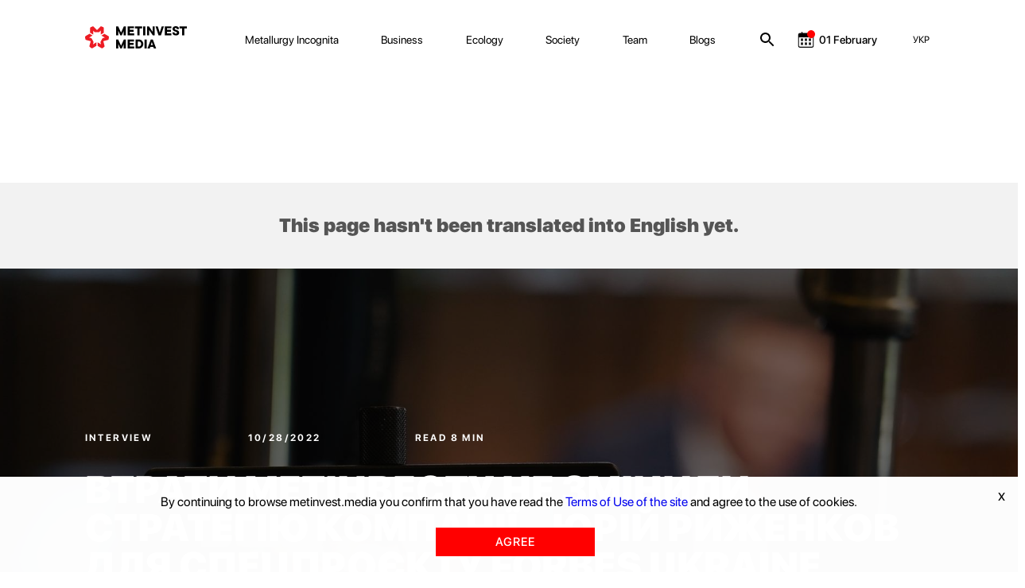

--- FILE ---
content_type: text/html; charset=utf-8
request_url: https://metinvest.media/en/page/vtrati-metnvestu-ne-zmnili-strategyu-kompan--yury-rizhenkov-dlya-specproktu-forbes-ukraine-krana-gerov
body_size: 26959
content:
<!DOCTYPE html>
<html>
<head>
    <meta charset="UTF-8">
    <meta content="width=device-width, initial-scale=1, maximum-scale=1, user-scalable=no, shrink-to-fit=no" name="viewport">

    <link rel="shortcut icon" type="image/png" href="/dist/images/favicon.ico" />


    <link rel="stylesheet" href="/dist/css/site.css?v=8YbvTWsV1vUMW6JUtZIWvkFzp3zLJ-9SD9D1qImicA8" />

    
        <!-- Global site tag (gtag.js) - Google Analytics -->
        <script async src="https://www.googletagmanager.com/gtag/js?id=UA-154582588-1"></script>
        <script>
          window.dataLayer = window.dataLayer || [];
          function gtag(){dataLayer.push(arguments);}
          gtag('js', new Date());

          gtag('config', 'UA-154582588-1');
        </script>
    

    
<title>Втрати Метінвесту не змінили стратегію компанії – Юрій Риженков для спецпроєкту Forbes Ukraine «Країна героїв»</title>
<meta property="og:type" content="website">
<meta name="description" content="«Країна героїв» – новий спеціальний проєкт Forbes Ukraine. У першому випуску генеральний директор Групи Метінвест Юрій Риженков поспілкувався Володимиром Федориним, керівником проєкту Forbes Ukraine.">
<meta property="og:description" content="«Країна героїв» – новий спеціальний проєкт Forbes Ukraine. У першому випуску генеральний директор Групи Метінвест Юрій Риженков поспілкувався Володимиром Федориним, керівником проєкту Forbes Ukraine.">
<meta property="og:title" content="Втрати Метінвесту не змінили стратегію компанії – Юрій Риженков для спецпроєкту Forbes Ukraine «Країна героїв»">
	<meta property="og:image" content="https://metinvest.media/data/page/card/7a/85/7a85eb540b4040798e7e1aa03f089220_2292x1530.jpg">
		<meta property="og:image:width" content="2292">
		<meta property="og:image:height" content="1530">
<meta name="keywords">
<meta property="og:locale" content="en">
	<meta property="fb:app_id" content="185074956134031">


			<link rel="alternate" hreflang="uk" href="//metinvest.media/ua/page/vtrati-metnvestu-ne-zmnili-strategyu-kompan--yury-rizhenkov-dlya-specproktu-forbes-ukraine-krana-gerov">
	<link rel="canonical" href="//metinvest.media/en/page/vtrati-metnvestu-ne-zmnili-strategyu-kompan--yury-rizhenkov-dlya-specproktu-forbes-ukraine-krana-gerov" />





    
<script>
    window.readyQueue = [];
    window.$ = function(callback) {
        if (typeof callback == "function") {
            window.readyQueue.push({ callback: callback });
            return window.$;
        }

        return {
            ready: window.$
        };
    };

    window.readyScriptsQueue = [];
    window.readyScripts = function (urls, callback) {
        window.readyQueue.push({ urls: urls, callback: callback });
    }
</script>
	<style>
		.cursorPointer {
			cursor: pointer !important;
		}
	</style>
	<script>
	document.addEventListener('DOMContentLoaded', function(){
		setTimeout(() => {
				for (let item of document.querySelectorAll("img")){
        			if (!item.currentSrc)
        				continue
        			
        			item.classList.add("cursorPointer");
        		}	
		}, 1000)
	});
</script>
    

    <script type="application/ld+json">
    {
      "@context": "https://schema.org",
      "@type": "Organization",
      "url": "https://metinvest.media/",
      "logo": "https://metinvest.media/dist/images/seo-logo.svg"
    }
    </script>

	
        <script type="application/ld+json">
		     {"@context":"http://schema.org","@type":"NewsArticle","mainEntityOfPage":{"@type":"WebPage","@id":"//metinvest.media/en/page/vtrati-metnvestu-ne-zmnili-strategyu-kompan--yury-rizhenkov-dlya-specproktu-forbes-ukraine-krana-gerov"},"headline":"Втрати Метінвесту не змінили стратегію компанії – Юрій Риженков для спецпроєкту Forbes Ukraine «Країна героїв»","datePublished":"2022-10-28T12:51:28+03:00","dateModified":"2023-09-14T11:23:16+03:00","image":["https://metinvest.media/data/page/card/7a/85/7a85eb540b4040798e7e1aa03f089220_2292x1530.jpg"]}
		</script>
    

    
<!-- Global site tag (gtag.js) - Google Analytics -->

    <script async src="https://www.googletagmanager.com/gtag/js?id=UA-154582588-1"></script>

    <!-- Facebook Pixel Code -->
    <script>
        !function(f,b,e,v,n,t,s)
        {if(f.fbq)return;n=f.fbq=function(){n.callMethod?
        n.callMethod.apply(n,arguments):n.queue.push(arguments)};
        if(!f._fbq)f._fbq=n;n.push=n;n.loaded=!0;n.version='2.0';
        n.queue=[];t=b.createElement(e);t.async=!0;
        t.src=v;s=b.getElementsByTagName(e)[0];
        s.parentNode.insertBefore(t,s)}(window,document,'script',
        'https://connect.facebook.net/en_US/fbevents.js');
        fbq('init', '1013652595698459');
        fbq('track', 'PageView');
    </script>
    <noscript>
        <img height="1" width="1"
        src="https://www.facebook.com/tr?id=1013652595698459&ev=PageView
        &noscript=1"/>
    </noscript>
    <!-- End Facebook Pixel Code -->
    
    
	<!-- Facebook Pixel Code -->
	<script>

!function(f,b,e,v,n,t,s)

{if(f.fbq)return;n=f.fbq=function(){n.callMethod?

n.callMethod.apply(n,arguments):n.queue.push(arguments)};

if(!f._fbq)f._fbq=n;n.push=n;n.loaded=!0;n.version='2.0';

n.queue=[];t=b.createElement(e);t.async=!0;

t.src=v;s=b.getElementsByTagName(e)[0];

s.parentNode.insertBefore(t,s)}(window, document,'script',

'https://connect.facebook.net/en_US/fbevents.js');

fbq('init', '397989391323122');

fbq('track', 'PageView');

</script>
	<noscript><img height="1" width="1" style="display:none" src="https://www.facebook.com/tr?id=397989391323122&ev=PageView&noscript=1"/></noscript>
	<!-- End Facebook Pixel Code -->

	<!-- BEGIN PLERDY CODE -->
	<script type="text/javascript" defer>
        var _protocol = (("https:" == document.location.protocol) ? " https://" : " http://");
        var _site_hash_code = "3fc4f917744033da423e43771861b1af";
        var _suid = 9971;
        </script>
	<script type="text/javascript" defer src="https://a.plerdy.com/public/js/click/main.js"></script>
	<!-- END PLERDY CODE -->

<script>
  window.dataLayer = window.dataLayer || [];
  function gtag(){dataLayer.push(arguments);}
  gtag('js', new Date());

  gtag('config', 'UA-154582588-1');
</script>


<!-- Hotjar Tracking Code for https://metinvest.media/ -->
<script>
    (function(h,o,t,j,a,r){
    h.hj=h.hj||function(){(h.hj.q=h.hj.q||[]).push(arguments)};
    h._hjSettings={hjid:2486885,hjsv:6};
    a=o.getElementsByTagName('head')[0];
    r=o.createElement('script');r.async=1;
    r.src=t+h._hjSettings.hjid+j+h._hjSettings.hjsv;
    a.appendChild(r);
    })(window,document,'https://static.hotjar.com/c/hotjar-','.js?sv=');
</script>
</head>
<body>
    <script>
	window.formatYoutubeUrl = function (inputLink){
		if (!inputLink)
			return;
		
		let resultLink = "";
		
        if (inputLink.includes("watch?v=")) {
        	resultLink = inputLink.replace("watch?v=", "embed/");
        } else if (inputLink.includes("embed")) {
        	resultLink = inputLink;
        } else if (inputLink.includes("https://youtu.be/")) {
        	resultLink = inputLink.replace("https://youtu.be/", "https://www.youtube.com/embed/")
        } else {
        	console.log("can not parse youtube url " + inputLink)
        }
        let amp = "&amp;"
        
        if (!resultLink)
        	return "";
        
        if (resultLink.includes(amp)) {
        	resultLink = resultLink.slice(0,resultLink.indexOf(amp))
        }
        
        return resultLink;
	}
</script>
<script>
	window.calendarHidePrevMonth = function(){
		var $el = $("#evPopDate");
		var $footerEl = $(".footer__date")
		
		if (!$el || !$footerEl)
			return ;
		
		var calendarText = $el[0].innerText;
		
		if (!calendarText)
			return ;
		
		var sp = calendarText.split(".")
		
		if (!sp || sp.length !== 2)
			return ;
		
			if (sp[0] === "01" || sp[0] === "1"){
				$footerEl.hide();
			} else {
				$footerEl.show();
		}
	};
</script>

<tpl id="WindowManager_WindowTemplate" style="display:none">
    &lt;div class=&quot;modal fade&quot; style=&quot;display: none;&quot; data-js-unit=&quot;AjaxWindow&quot; data-js-unit-options=&quot;{&amp;quot;mode&amp;quot;:&amp;quot;custom&amp;quot;}&quot;&gt;
        &lt;div class=&quot;modal-dialog&quot;&gt;
            &lt;div data-ajax-url=&quot;/en/page/pagecard/card&quot; data-js-unit=&quot;AjaxUnit&quot; data-js-unit-options=&quot;{&amp;quot;successAction&amp;quot;:&amp;quot;setHtml&amp;quot;,&amp;quot;errorAction&amp;quot;:&amp;quot;alert&amp;quot;}&quot; data-ajax=&quot;ajax-window-loader&quot; data-ajax-data=&quot;&quot;&gt;
                &lt;div data-state=&quot;initial&quot;&gt;

                &lt;/div&gt;
                &lt;div data-state=&quot;loading&quot; style=&quot;display: none;&quot;&gt;
                    &lt;div class=&quot;modal-content&quot;&gt;
                        &lt;div class=&quot;modal-header&quot;&gt;
                            &lt;button type=&quot;button&quot; class=&quot;close&quot; data-dismiss=&quot;modal&quot; aria-label=&quot;Close&quot;&gt;
                                &lt;span aria-hidden=&quot;true&quot;&gt;×&lt;/span&gt;
                            &lt;/button&gt;
                            &lt;h4 class=&quot;modal-title&quot;&gt;&lt;/h4&gt;
                        &lt;/div&gt;
                        &lt;div class=&quot;modal-body&quot;&gt;
                            &lt;div class=&quot;h1 text-center&quot;&gt;Loading ...&lt;/div&gt;
                        &lt;/div&gt;
                    &lt;/div&gt;
                &lt;/div&gt;
                &lt;div data-state=&quot;success&quot; style=&quot;display: none;&quot;&gt;

                &lt;/div&gt;
            &lt;/div&gt;
            &lt;!-- /.modal-content --&gt;
        &lt;/div&gt;
        &lt;!-- /.modal-dialog --&gt;
    &lt;/div&gt;
</tpl>

<div data-js-unit="InlineJsUnit">
    <div id="WindowManager_WindowContainer"></div>

    <script type="text" data-inline-js-unit="ready" data-js-unit-method="ready">
        this.on("open.AjaxWindow", function(e) {
            alert("open")
        })
    </script>

</div>

<div style="position: absolute; left: -9000px" id="photoswipe_preload_root"></div>
<!-- Root element of PhotoSwipe. Must have class pswp. -->
<div class="pswp" tabindex="-1" role="dialog" aria-hidden="true" id="photoswipe_root" data-role="none">

    <!-- Background of PhotoSwipe. 
         It's a separate element as animating opacity is faster than rgba(). -->
    <div class="pswp__bg"></div>

    <!-- Slides wrapper with overflow:hidden. -->
    <div class="pswp__scroll-wrap">

        <!-- Container that holds slides. 
            PhotoSwipe keeps only 3 of them in the DOM to save memory.
            Don't modify these 3 pswp__item elements, data is added later on. -->
        <div class="pswp__container">
            <div class="pswp__item"></div>
            <div class="pswp__item"></div>
            <div class="pswp__item"></div>
        </div>

        <!-- Default (PhotoSwipeUI_Default) interface on top of sliding area. Can be changed. -->
        <div class="pswp__ui pswp__ui--hidden">

            <div class="pswp__top-bar">

                <!--  Controls are self-explanatory. Order can be changed. -->

                <div class="pswp__counter"></div>

                <button class="pswp__button pswp__button--close" title="Закрыть (Esc)" data-role="none"></button>

                <!-- <button class="pswp__button pswp__button--share" title="Share" data-role="none"></button> -->

                <button class="pswp__button pswp__button--fs" title="На полный экран" data-role="none"></button>

                <button class="pswp__button pswp__button--zoom" title="Увеличить" data-role="none"></button>

                <!-- Preloader demo http://codepen.io/dimsemenov/pen/yyBWoR -->
                <!-- element will get class pswp__preloader--active when preloader is running -->
                <div class="pswp__preloader">
                    <div class="pswp__preloader__icn">
                      <div class="pswp__preloader__cut">
                        <div class="pswp__preloader__donut"></div>
                      </div>
                    </div>
                </div>
            </div>

            <div class="pswp__share-modal pswp__share-modal--hidden pswp__single-tap">
                <div class="pswp__share-tooltip"></div> 
            </div>

            <button class="pswp__button pswp__button--arrow--left" title="Previous (arrow left)" data-role="none">
            </button>

            <button class="pswp__button pswp__button--arrow--right" title="Next (arrow right)" data-role="none">
            </button>

            <div class="pswp__caption">
                <div class="pswp__caption__center"></div>
            </div>

        </div>
    </div>
</div>
<tpl id="tpl_video_block" style="display:none">
    &lt;div class=&quot;video_card&quot; data-js-unit=&quot;ui/VideoCard&quot;&gt;
        &lt;div class=&quot;thumb_rel&quot; data-block=&quot;thumb&quot;&gt;
            &lt;div class=&quot;play_btn&quot; data-block=&quot;play&quot;&gt;&lt;/div&gt;
&#x9;&#x9;&#x9;
            &lt;table class=&quot;thumb&quot;&gt;&lt;tr&gt;&lt;td valign=&quot;middle&quot;&gt;
                &lt;img data-block=&quot;image&quot; width=&quot;100%&quot;&gt;&#x9;&#x9;&#x9;&#x9;
            &lt;/td&gt;&lt;/tr&gt;&lt;/table&gt;
        &lt;/div&gt;
&#x9;&#x9;
        &lt;div class=&quot;video&quot; data-block=&quot;video&quot;&gt;
            &lt;iframe frameborder=&quot;0&quot; allowfullscreen width=&quot;100%&quot; height=&quot;100%&quot;&gt;&lt;/iframe&gt;
        &lt;/div&gt;&#x9;&#x9;&#x9;&#x9;
    &lt;/div&gt;
</tpl>



<style>
	.notInitialized {
		display: none !important;
	}
</style>

<header class="header header--black notInitialized">

    <div class="mobile-menu">
        <div class="grid">
            <div class="grid__offset-3">
                <div class='mobile-info'>

                    <a href="/en/page/search">
                        <svg width="24" height="24" viewBox="0 0 24 24" fill="inherit" xmlns="http://www.w3.org/2000/svg">
                            <path d="M15.5 14H14.71L14.43 13.73C15.41 12.59 16 11.11 16 9.5C16 5.91 13.09 3 9.5 3C5.91 3 3 5.91 3 9.5C3 13.09 5.91 16 9.5 16C11.11 16 12.59 15.41 13.73 14.43L14 14.71V15.5L19 20.49L20.49 19L15.5 14ZM9.5 14C7.01 14 5 11.99 5 9.5C5 7.01 7.01 5 9.5 5C11.99 5 14 7.01 14 9.5C14 11.99 11.99 14 9.5 14Z" fill="inherit"/>
                        </svg>
                    </a>

                    <div class="socials">
                        <a href="https://www.facebook.com/metinvest" target="_blank" class="socials__item">
                            <img src='/dist/images/facebook.svg' alt=''/>
                        </a>
                        <a href="https://www.linkedin.com/company/metinvest" target="_blank" class="socials__item">
                            <img src='/dist/images/linkedin.svg' alt=''/>
                        </a>
                        <a href="https://twitter.com/metinvest" target="_blank" class="socials__item">
                            <img src='/dist/images/twitter.svg' alt=''/>
                        </a>
                        <a href="https://www.instagram.com/metinvest" target="_blank" class="socials__item">
                            <img src='/dist/images/instagram.svg' alt=''/>
                        </a>

                        <a href="/account/login" class="login-link__button-mobile" style="display: none">
                            <svg width="14" height="18" viewBox="0 0 14 18" fill="none" xmlns="http://www.w3.org/2000/svg">
                                <path fill-rule="evenodd" clip-rule="evenodd" d="M11.5971 4.97529C11.5971 7.585 9.53988 9.70059 7.00219 9.70059C4.46451 9.70059 2.40731 7.585 2.40731 4.97529C2.40731 2.36559 4.46451 0.25 7.00219 0.25C9.53988 0.25 11.5971 2.36559 11.5971 4.97529ZM10.9461 12.3629C12.407 12.6587 13.3608 13.1414 13.7696 13.9198C14.0766 14.5274 14.0766 15.2507 13.7696 15.8582C13.3608 16.6367 12.4449 17.1505 10.9309 17.4152C10.2563 17.5512 9.57342 17.6396 8.88707 17.6798C8.2512 17.7499 7.61534 17.7499 6.9719 17.7499H5.81372C5.57149 17.7188 5.33682 17.7032 5.10973 17.7032C4.42335 17.6679 3.74032 17.582 3.06587 17.4463C1.6049 17.1661 0.651101 16.6678 0.242331 15.8894C0.0845308 15.5878 0.00133863 15.2509 9.66883e-05 14.9085C-0.00319245 14.564 0.0774838 14.2241 0.234761 13.9198C0.635962 13.1414 1.58976 12.6354 3.06587 12.3629C3.74329 12.2299 4.42865 12.1441 5.1173 12.106C6.377 12.0045 7.6425 12.0045 8.90221 12.106C9.58819 12.146 10.2709 12.2318 10.9461 12.3629Z"/>
                            </svg>
                        </a>
                    </div>
                </div>

                <nav class="mobile-nav">
                    <ul class='mobile-nav__list'>
                            <li class="mobile-nav__item">
                                <a href="/en/pages/metallurgy-incognita" class="mobile-nav__link">Metallurgy Incognita</a>
                            </li>
                            <li class="mobile-nav__item">
                                <a href="/en/pages/business" class="mobile-nav__link">Business</a>
                            </li>
                            <li class="mobile-nav__item">
                                <a href="/en/pages/ecology" class="mobile-nav__link">Ecology</a>
                            </li>
                            <li class="mobile-nav__item">
                                <a href="/en/pages/society" class="mobile-nav__link">Society</a>
                            </li>
                            <li class="mobile-nav__item">
                                <a href="/en/pages/team" class="mobile-nav__link">Team</a>
                            </li>
                            <li class="mobile-nav__item">
                                <a href="/en/pages/blogs" class="mobile-nav__link">Blogs</a>
                            </li>
                    </ul>
                </nav>

                <div class="press-info">
                    <div class='press-info__title'>
                        In touch 24/7
                    </div>
                    <a href='mailto:online@metinvestholding.com' class='press-info__contacts'>online@metinvestholding.com</a>
                    <a class="press-info__contacts" href="https://m.me/metinvest" target="_blank">m.me/metinvest</a>
                </div>
                <div class="header-lang mobile-header-lang">
                        <span class="link lang-switch" data-js-unit="InlineJsUnit">
                <a class="link" href="//metinvest.media/ua/page/vtrati-metnvestu-ne-zmnili-strategyu-kompan--yury-rizhenkov-dlya-specproktu-forbes-ukraine-krana-gerov">
                            <span>УКР</span>
                </a>
    </span>

                </div>
            </div>
        </div>
    </div>

    <div class="grid">
        <div class="offset-1 col-11">
            <div class="header__inner">
                <a href="/en" class="logo logo--black">
                    <img src="/dist/images/black-logo.svg" alt=""/>
                </a>
                <a href="/en" class="logo logo--white">
                    <img src="/dist/images/white-logo.svg" alt=""/>
                </a>
                <nav class="nav">
                    <ul class="nav__list">
                        <li class="nav__item site-menu">
                            <ul>
                                    <li class="nav__item">
                                        <a href="/en/pages/metallurgy-incognita" class="nav__link">Metallurgy Incognita</a>
                                    </li>
                                    <li class="nav__item">
                                        <a href="/en/pages/business" class="nav__link">Business</a>
                                    </li>
                                    <li class="nav__item">
                                        <a href="/en/pages/ecology" class="nav__link">Ecology</a>
                                    </li>
                                    <li class="nav__item">
                                        <a href="/en/pages/society" class="nav__link">Society</a>
                                    </li>
                                    <li class="nav__item">
                                        <a href="/en/pages/team" class="nav__link">Team</a>
                                    </li>
                                    <li class="nav__item">
                                        <a href="/en/pages/blogs" class="nav__link">Blogs</a>
                                    </li>
                            </ul>
                        </li>

                        <li class="nav__item search-link">
                            <a href="/en/page/search">
                                <svg width="24" height="24" viewBox="0 0 24 24" fill="inherit" xmlns="http://www.w3.org/2000/svg">
                                    <path d="M15.5 14H14.71L14.43 13.73C15.41 12.59 16 11.11 16 9.5C16 5.91 13.09 3 9.5 3C5.91 3 3 5.91 3 9.5C3 13.09 5.91 16 9.5 16C11.11 16 12.59 15.41 13.73 14.43L14 14.71V15.5L19 20.49L20.49 19L15.5 14ZM9.5 14C7.01 14 5 11.99 5 9.5C5 7.01 7.01 5 9.5 5C11.99 5 14 7.01 14 9.5C14 11.99 11.99 14 9.5 14Z" fill="inherit"/>
                                </svg>
                            </a>
                        </li>


                        <li class="nav__item calendar-link event-calendar">

	                        <a href="/en/calendar">
		                        <div>
									<svg width="24" height="24" viewBox="0 0 24 24" fill="none" xmlns="http://www.w3.org/2000/svg">
										<g clip-path="url(#clip0)">
											<path d="M19.9219 3.5625H18.125V2.625C18.125 2.27984 17.8452 2 17.5 2C17.1548 2 16.875 2.27984 16.875 2.625V3.5625H8.125V2.625C8.125 2.27984 7.8452 2 7.5 2C7.1548 2 6.875 2.27984 6.875 2.625V3.5625H5.07812C3.65652 3.5625 2.5 4.71902 2.5 6.14062V19.4219C2.5 20.8435 3.65652 22 5.07812 22H19.9219C21.3435 22 22.5 20.8435 22.5 19.4219V6.14062C22.5 4.71902 21.3435 3.5625 19.9219 3.5625ZM21.25 19.4219C21.25 20.1554 20.6554 20.75 19.9219 20.75H5.07812C4.34461 20.75 3.75 20.1554 3.75 19.4219V9.07031C3.75 8.96246 3.83746 8.875 3.94531 8.875H21.0547C21.1625 8.875 21.25 8.96246 21.25 9.07031V19.4219Z" fill="inherit" />
											<mask id="path-2-outside-1" maskUnits="userSpaceOnUse" x="5.5" y="10" width="14" height="9" fill="black">
												<rect fill="white" x="5.5" y="10" width="14" height="9" />
												<path fill-rule="evenodd" clip-rule="evenodd" d="M13.5 11H11.5V13H13.5V11ZM8.5 16H6.5V18H8.5V16ZM16.5 11H18.5V13H16.5V11ZM8.5 11H6.5V13H8.5V11ZM11.5 16H13.5V18H11.5V16ZM18.5 16H16.5V18H18.5V16Z" />
											</mask>
											<path fill-rule="evenodd" clip-rule="evenodd" d="M13.5 11H11.5V13H13.5V11ZM8.5 16H6.5V18H8.5V16ZM16.5 11H18.5V13H16.5V11ZM8.5 11H6.5V13H8.5V11ZM11.5 16H13.5V18H11.5V16ZM18.5 16H16.5V18H18.5V16Z" fill="inherit" />
											<path d="M11.5 11V10.5H11V11H11.5ZM13.5 11H14V10.5H13.5V11ZM11.5 13H11V13.5H11.5V13ZM13.5 13V13.5H14V13H13.5ZM6.5 16V15.5H6V16H6.5ZM8.5 16H9V15.5H8.5V16ZM6.5 18H6V18.5H6.5V18ZM8.5 18V18.5H9V18H8.5ZM18.5 11H19V10.5H18.5V11ZM16.5 11V10.5H16V11H16.5ZM18.5 13V13.5H19V13H18.5ZM16.5 13H16V13.5H16.5V13ZM6.5 11V10.5H6V11H6.5ZM8.5 11H9V10.5H8.5V11ZM6.5 13H6V13.5H6.5V13ZM8.5 13V13.5H9V13H8.5ZM13.5 16H14V15.5H13.5V16ZM11.5 16V15.5H11V16H11.5ZM13.5 18V18.5H14V18H13.5ZM11.5 18H11V18.5H11.5V18ZM16.5 16V15.5H16V16H16.5ZM18.5 16H19V15.5H18.5V16ZM16.5 18H16V18.5H16.5V18ZM18.5 18V18.5H19V18H18.5ZM11.5 11.5H13.5V10.5H11.5V11.5ZM12 13V11H11V13H12ZM13.5 12.5H11.5V13.5H13.5V12.5ZM13 11V13H14V11H13ZM6.5 16.5H8.5V15.5H6.5V16.5ZM7 18V16H6V18H7ZM8.5 17.5H6.5V18.5H8.5V17.5ZM8 16V18H9V16H8ZM18.5 10.5H16.5V11.5H18.5V10.5ZM19 13V11H18V13H19ZM16.5 13.5H18.5V12.5H16.5V13.5ZM16 11V13H17V11H16ZM6.5 11.5H8.5V10.5H6.5V11.5ZM7 13V11H6V13H7ZM8.5 12.5H6.5V13.5H8.5V12.5ZM8 11V13H9V11H8ZM13.5 15.5H11.5V16.5H13.5V15.5ZM14 18V16H13V18H14ZM11.5 18.5H13.5V17.5H11.5V18.5ZM11 16V18H12V16H11ZM16.5 16.5H18.5V15.5H16.5V16.5ZM17 18V16H16V18H17ZM18.5 17.5H16.5V18.5H18.5V17.5ZM18 16V18H19V16H18Z" fill="inherit" mask="url(#path-2-outside-1)" />
										</g>
										<circle cx="19" cy="5" r="5" fill="#FF0000" />
										<defs>
											<clipPath id="clip0">
												<rect width="20" height="20" fill="white" transform="translate(2.5 2)" />
											</clipPath>
										</defs>
									</svg>
		                        </div>
		                        <div id="header__date__business" data-date="2026-02-01">01 February</div>
	                        </a>

                        </li>

                            <li class="nav__item login-link" style="display: none;">

                                <button type="button" data-toggle="modal" data-target="#loginModal" class="login-link__button">
                                    <svg width="14" height="18" viewBox="0 0 14 18" fill="none" xmlns="http://www.w3.org/2000/svg">
                                        <path fill-rule="evenodd" clip-rule="evenodd" d="M11.5971 4.97529C11.5971 7.585 9.53988 9.70059 7.00219 9.70059C4.46451 9.70059 2.40731 7.585 2.40731 4.97529C2.40731 2.36559 4.46451 0.25 7.00219 0.25C9.53988 0.25 11.5971 2.36559 11.5971 4.97529ZM10.9461 12.3629C12.407 12.6587 13.3608 13.1414 13.7696 13.9198C14.0766 14.5274 14.0766 15.2507 13.7696 15.8582C13.3608 16.6367 12.4449 17.1505 10.9309 17.4152C10.2563 17.5512 9.57342 17.6396 8.88707 17.6798C8.2512 17.7499 7.61534 17.7499 6.9719 17.7499H5.81372C5.57149 17.7188 5.33682 17.7032 5.10973 17.7032C4.42335 17.6679 3.74032 17.582 3.06587 17.4463C1.6049 17.1661 0.651101 16.6678 0.242331 15.8894C0.0845308 15.5878 0.00133863 15.2509 9.66883e-05 14.9085C-0.00319245 14.564 0.0774838 14.2241 0.234761 13.9198C0.635962 13.1414 1.58976 12.6354 3.06587 12.3629C3.74329 12.2299 4.42865 12.1441 5.1173 12.106C6.377 12.0045 7.6425 12.0045 8.90221 12.106C9.58819 12.146 10.2709 12.2318 10.9461 12.3629Z"/>
                                    </svg>
                                </button>
                                <!-- Modal -->
                                <div class="modal fade" id="loginModal" tabindex="-1" role="dialog" aria-labelledby="exampleModalLabel" aria-hidden="true" style="display: none;">
                                    <div class="modal-dialog" role="document">
                                        <div class="modal-content">
                                            <div class="modal-body">
	                                            

<div class="autorization-block">

	<form method="post" class="form" action="/account/login?ReturnUrl=/page/vtrati-metnvestu-ne-zmnili-strategyu-kompan--yury-rizhenkov-dlya-specproktu-forbes-ukraine-krana-gerov">
	<input name="__RequestVerificationToken" type="hidden" value="CfDJ8MXYQpZKo9lNpLI9Wtvc3MutsAGHuSOHHAb8SaTs_6S-ic7jJOGZAPf_GStjqpRVludtOlGqdz9BFkuHQlAFjc45B-Z4LUqCgfZiHw-SGE0ZcmbZB4EhQmCQvGzSKV4vqfolsewQoNVKmjV3i42qMMA" />
		<div class="heade-text">Войти</div>
		<div class="line"></div>
		<div class="extra-links">
			<div class="caption">Via:</div>
			<div class="extra-links__socials">
				<a class="" href="/en/page/pagecard/card?provider=Google&amp;returnurl=%2Fpage%2Fvtrati-metnvestu-ne-zmnili-strategyu-kompan--yury-rizhenkov-dlya-specproktu-forbes-ukraine-krana-gerov&amp;page=%2FAccount%2FExternalLogin">
					<img src="/dist/images/google.png"/>
				</a>
				<a class="" href="/en/page/pagecard/card?provider=Facebook&amp;returnurl=%2Fpage%2Fvtrati-metnvestu-ne-zmnili-strategyu-kompan--yury-rizhenkov-dlya-specproktu-forbes-ukraine-krana-gerov&amp;page=%2FAccount%2FExternalLogin">
					<img src="/dist/images/facebook.png"/>
				</a>
			</div>
		</div>

		<div class="line"></div>

		<div class="text-danger validation-summary-valid" data-valmsg-summary="true"><ul><li style="display:none"></li>
</ul></div>

		<div class="form-group">
			<div class="label">
				<label for="Login">Email / phone</label>
			</div>
			<div class="input">
				<input class="form-control" type="text" data-val="true" data-val-required="The Email / phone field is required." id="Login" name="Login" value="" />
				<span class="text-danger field-validation-valid" data-valmsg-for="Login" data-valmsg-replace="true"></span>
			</div>
		</div>

		<div class="form-group">
			<div class="label">
				<label for="Password">Password</label>
			</div>
			<div class="input">
				<input class="form-control" type="password" data-val="true" data-val-required="The Password field is required." id="Password" name="Password" />
				<span class="text-danger field-validation-valid" data-valmsg-for="Password" data-valmsg-replace="true"></span>
			</div>
		</div>
		<div class="form-group">
			<div class="checkbox">
			</div>
		</div>
		<div class="form-group">
			<button type="submit" class="btn btn-default custom-btn">Enter</button>
		</div>
		<div class="bottom-block">
			<a href="/account/forgot-password" class="link">Forgot your password?</a>
		</div>


	</form>
</div>
                                            </div>
                                        </div>
                                    </div>
                                </div>
                            </li>

                        <div class="nav__item mobile-menu-btn">
                            <div>
                                <span></span>
                            </div>
                        </div>
                    </ul>
                </nav>
                <div class="header-lang">
                        <span class="link lang-switch" data-js-unit="InlineJsUnit">
                <a class="link" href="//metinvest.media/ua/page/vtrati-metnvestu-ne-zmnili-strategyu-kompan--yury-rizhenkov-dlya-specproktu-forbes-ukraine-krana-gerov">
                            <span>УКР</span>
                </a>
    </span>

                </div>
            </div>
        </div>

    </div>
</header>

<div class="overline__hide"></div>
<script>
	


	const headDropBlock = document.querySelector('.modal-profile');
	const userPhotos = document.querySelector('[data-target="#profileModal"]');

	if (userPhotos) {
		userPhotos.addEventListener('click', () => {

			document.querySelector('.overline__hide').classList.toggle('overline__show');
			headDropBlock.classList.toggle('block__modal__show');


			document.querySelector('.overline__hide').addEventListener('click', () => {
				headDropBlock.classList.remove('block__modal__show');
				headDropBlock.style.display = "none";
				document.querySelector('.overline__hide').classList.remove('overline__show');
			})

			headDropBlock.addEventListener('click', () => {
				headDropBlock.classList.remove('block__modal__show');
				headDropBlock.style.display = "none";
				document.querySelector('.overline__hide').classList.remove('overline__show');
			})
		});	
	}	
</script>


<main>
    


    
            

    <div class="main article article-LongRead " data-placeholder-entity="{&quot;entityName&quot;:&quot;PageCard&quot;,&quot;entityId&quot;:5360}">
            <div class="article__translate-label">
                This page hasn't been translated into English yet.
            </div>

        <div class="article-hero" style="background-image: url(/data/page/card/7a/85/_crop_1920x1080_x0y0w2292h1289/8dc7ec09/7a85eb540b4040798e7e1aa03f089220_2292x1530.jpg)">
            <div class="article-hero__heading">
                    <a class="supertag c-white" href="/en/page/tag/90">
                        Interview
                    </a>
                <span class="supertag c-white">10/28/2022</span>
                <span class="supertag c-white no-margin">
                        Read 8 min
                </span>

                <h1 class="heading heading--main heading--white">
                        <p>Втрати Метінвесту не змінили стратегію компанії – Юрій Риженков для спецпроєкту Forbes Ukraine «Країна героїв»</p>

                </h1>
            </div>
            
            <div class="opacity-layer"></div>
        </div>
        <div class="grid article__grid">
            <div class="grid__col-3 article__sidebar">
                
                
    <a class="geo-tag" href="/en/page/tag/58">
        Ukraine
    </a>
    <ul class="tags-sidebar">
            <li>
                <a class="tags-sidebar-item" href="/en/page/tags?tag=%D0%AE%D1%80%D1%96%D0%B9%20%D0%A0%D0%B8%D0%B6%D0%B5%D0%BD%D0%BA%D0%BE%D0%B2">
                    Юрій Риженков
                </a>
            </li>
            <li>
                <a class="tags-sidebar-item" href="/en/page/tags?tag=Forbes">
                    Forbes
                </a>
            </li>
            <li>
                <a class="tags-sidebar-item" href="/en/page/tags?tag=%D0%B2%D0%B8%D1%80%D0%BE%D0%B1%D0%BD%D0%B8%D1%86%D1%82%D0%B2%D0%BE">
                    виробництво
                </a>
            </li>
            <li>
                <a class="tags-sidebar-item" href="/en/page/tags?tag=%D0%B2%D1%96%D0%B9%D0%BD%D0%B0">
                    війна
                </a>
            </li>
    </ul>

                
                <div class="ui-n-toolbar-left" data-placeholder-entity="{&quot;entityName&quot;:&quot;PageCard&quot;,&quot;entityId&quot;:5360}">
                    <div>
		<div data-placeholder-entity="{&quot;entityName&quot;:&quot;PageCard&quot;,&quot;entityId&quot;:5146}">
			<a href="/en/page/operativna-situacya-v-ukran-ta-na-pdprimstvah-grupi-metnvest-osn-2022" class="vertical-card vertical-card--text" style="background-image: url(/data/page/card/de/b0/_max_800x800_x243y0w910h1365/899b09c3/deb0ab743a5b465baaa5696429745b09_2048x1365.jpg)">
				<div class="material-type"></div>
				<div class="card__timer">Read 3 min</div>
				<div class="vertical-card__info">
					<div class="supertag c-white">Breaking News</div>
					<div class="vertical-card__title c-white"><p>Оперативна ситуація в Україні та на підприємствах Групи Метінвест: осінь 2022</p>
</div>
				</div>
				<div class="gradient-layer"></div>
			</a>
		</div>

</div>

                </div>
            </div>
            <div class="grid__col-9 article__content">


                <div class="html-content" data-js-unit="HtmlContent">
                    <div class="container">

                                <div data-placeholder-entity="{&quot;entityName&quot;:&quot;PageCard&quot;,&quot;entityId&quot;:5360}">
                                    
                                </div>
                            <div data-placeholder-entity="{&quot;entityName&quot;:&quot;PageCard&quot;,&quot;entityId&quot;:5360}">
                                <div class="row" style=""><div class="col-md-12"><p class=""><b>«Країна героїв» – новий спеціальний проєкт Forbes Ukraine. У першому випуску генеральний директор Групи Метінвест Юрій Риженков поспілкувався Володимиром Федориним, керівником проєкту Forbes Ukraine.&nbsp;</b></p></div></div><div class="row" style=""><div class="col-md-12"><p class="">Під час інтерв’ю СЕО компанії відверто розповів про втрати Метінвесту, допомогу ЗСУ, зміни в бізнесі та ситуацію в Маріуполі.&nbsp;</p><p class=""><span style="color: var(--grey-dark-color);">Зауважимо, що запис програми відбувся в липні, тому певні дані змінилися – як от сума підтримки чи завантаженість підприємств Групи.</span></p></div></div><div class="row img__vertical block-four-masonry-squares" style="margin: 20px 0px; border: none;"><div class="col-md-12" style="padding: 0;"><div style="display: flex; justify-content: space-between; align-items: stretch; padding: 0;"><div style="width:30%; flex-grow: 3;  padding: 5px;"><img style="max-height: 405px; height: 100%; width: 100%; object-fit: cover; margin:0;" src="/data/file/f2/d3/f2d3c04719a64c7f8b9dde59484eb727_1200x801.jpeg" alt="" class="" data-filename="DSC00352.jpg" /></div><div style="width:30%; flex-grow: 1;  padding: 5px;"><img style="max-height: 405px; height: 100%; width: 100%; object-fit: cover;  margin:0;" src="/data/file/80/be/80beece428a7447381bdf7ac8fcc8fd5_1200x1796.jpeg" alt="" class="" data-filename="DSC00333.jpg" /></div></div><div style="display: flex; justify-content: space-between; align-items: stretch; padding: 0;"><div style="width:30%; flex-grow: 1; padding: 5px;"><img style="max-height: 405px; height: 100%; width: 100%; object-fit: cover;  margin:0;" src="/data/file/c0/5a/c05aff1c4946460faa693145970ef6e9_1200x801.jpeg" alt="" class="" data-filename="DSC00050.jpg" /></div><div style="width:30%; flex-grow: 3; padding: 5px;"><img style="max-height: 405px; height: 100%; width: 100%; object-fit: cover;  margin:0;" src="/data/file/ab/6f/ab6f0a5a6dbb42a9b71956ee1994ec7a_1200x801.jpeg" alt="" class="" data-filename="DSC00325.jpg" /></div></div></div></div><div class="row" style=""><div class="col-md-12"><h3 class="">МАРІУПОЛЬ ПЕРЕД ВТОРГНЕННЯМ</h3></div></div><div class="row" style=""><div class="col-md-12"><p class=""><span style="background-color: rgb(255, 255, 255);"><b>–&nbsp;</b></span><b>Хто справжній герой Метінвесту?</b></p><p class=""><span style="background-color: rgba(200, 200, 201, 0.11);">–&nbsp;</span>Знаєте, я думаю, що справжні герої – це ті люди, які прямо зараз працюють на підприємствах. Я їздив вітати їх з Днем металурга та гірника і намагався донести це до них. Тому що деякі з них кажуть: «Я хочу піти служити в Збройні Сили України». Але це фахівець такого серйозного рівня, який потрібен, щоб працювало підприємство. Я йому кажу: «Дивись, ти такий же герой, як і ті, хто зараз на фронті. Тому що ти працюєш на економіку, ти працюєш на перемогу нашої держави, і твій внесок у перемогу вагомий».&nbsp;</p><p class=""><span style="background-color: rgb(255, 255, 255);"><b>–&nbsp;</b></span><b>Коли для вас стало очевидним, що війна буде і що Маріуполь під ударом?&nbsp;</b></p><p class="">– Для мене це виглядало як безглузда авантюра. В моєму розумінні: у нас є ЗСУ, які будуть захищатися, у нас люди не приймуть просто так владу, Президент нікуди не втече. Путін не божевільна людина, він не зробить цього. Може, постріляють на Донбасі, як це було вісім років.</p></div></div><div class="row block-bold-text-with-dividers" style="margin: 20px 0px; border: none;"><div class="col-md-12" style="display: flex; align-items: center;"><div class="line" style="width: 100%; height: 3px; background-color: #000;"></div></div><div class="col-md-12" style="text-align: left;  padding:20px 15px;"><p style="margin:0; line-height: 36px; font-size: 28px; font-weight: 700;" class="">Я думаю, що справжні герої – це ті люди, які прямо зараз працюють на підприємствах.</p></div><div class="col-md-12" style="display: flex; align-items: center;"><div class="line" style="width: 100%; height: 3px; background-color: #000;"></div></div></div><div class="row"><div class="col-md-12"><img src="/data/file/7b/75/7b75eccf3b9a41b9bc70e32adc13f030_1200x801.jpeg" class="" data-filename="DSC00417.jpg" /></div></div><div class="row" style=""><div class="col-md-12"><p class=""><span style="font-weight: 700; background-color: rgb(255, 255, 255);">–&nbsp;</span><b>Ніхто не готувався з нас до того, що треба бути лідерами в такі часи. Де ви наробили помилок, а де навпаки круто спрацювали?&nbsp;</b></p><p class="">–&nbsp;Думаю, найбільша помилка була в тому, що ми не почали раніше евакуацію людей із Маріуполя. Я не міг собі навіть уявити, що російські війська будуть рівняти з землею Маріуполь.&nbsp;</p><p class="">А що ми змогли зробити правильно, так це зупиняти і запускати підприємства. Ми змогли зробити це досить ефективно. Також ми швидко переформатували нашу логістичну історію. І тут теж я думаю, що ми змогли витримати цей іспит.</p><p class="">Зараз у нас є нормальна підготовка до евакуації наших робітників із Покровська, якщо це знадобиться. По-перше, ми визначилися, хто може залишитися, і ці люди дали на це згоду. Ми визначилися, скільки нам потрібно автобусів, щоб швидко людей звідти вивезти.&nbsp;</p></div></div><div class="row" style=""><div class="col-md-12"><h3 class="">ПРО ПЕРШІ ДНІ ВІЙНИ</h3></div></div><div class="row" style=""><div class="col-md-12"><p class=""><b>–&nbsp;Розкажіть про ранок 24 лютого.&nbsp;</b></p><p class="">–&nbsp;Щойно ми побачили, що активні воєнні дії вже почалися, ми вирішили зупинити підприємства. Чому? Бо якщо підприємство працює і в нього попадає снаряд, по-перше, люди, які знаходяться на підприємстві, в небезпеці, навіть якщо вони пішли в бомбосховище. Підприємство, що працює – це якісь там ємності під тиском, хімічно небезпечні речі або тож самий гарячий чавун чи сталь. І попадання в ці об’єкти може призвести до техногенної катастрофи.&nbsp;</p><p class=""><b>–&nbsp;З Ахметовим було спілкування на початку війни?</b>&nbsp;</p><p class=""><span style="background-color: rgb(255, 255, 255);">–&nbsp;</span>Так, десь 25-26 [лютого, – ред.]. Я йому розповів, що ми зробили, де в нас що відбувається.</p><p class=""><span style="font-weight: 700;">–&nbsp;</span><b>І яке в нього було бачення?</b></p><p class="">–&nbsp;Ми не обговорювали якесь бачення, ми обговорювали заходи, яких треба вжити. Я скажу так: він був першою людиною, яка в приватній розмові сказала: «Я вірю, що Україна переможе». А тоді ще на Київ ішли, і він перший сказав: «Я думаю, що Путін програв, Україна переможе».&nbsp;</p></div></div><div class="row block-bold-text-with-dividers" style="margin: 20px 0px; border: none;"><div class="col-md-12" style="display: flex; align-items: center;"><div class="line" style="width: 100%; height: 3px; background-color: #000;"></div></div><div class="col-md-12" style="text-align: left;  padding:20px 15px;"><p style="margin-bottom: 0px; line-height: 36px;">Рінат Ахметов був першою людиною, яка в приватній розмові сказала: «Я вірю, що Україна переможе».</p></div><div class="col-md-12" style="display: flex; align-items: center;"><div class="line" style="width: 100%; height: 3px; background-color: #000;"></div></div></div><div class="row" style=""><div class="col-md-12"><p class="">А далі ми вже знаємо, що було. Була облога Маріуполя, протягом всієї цієї облоги ми намагалися вивезти якомога більше людей. Хоча б до тимчасово окупованої частини Приазов’я, де ми могли надавати їм допомогу.</p><p class="">На жаль, багато людей не хотіли виїжджати. Навіть коли вже бомбили Маріуполь, вони говорили, що підуть у бомбосховище, будуть залишатися в місті.&nbsp;</p></div></div><div class="row" style=""><div class="col-md-12"><h3 class="">ХТО ПОЇХАВ, А ХТО ЗАЛИШИВСЯ?</h3></div></div><div class="row" style=""><div class="col-md-12"><p class=""><span style="font-weight: 700; background-color: rgb(255, 255, 255);">–&nbsp;</span><b>Це люди з проросійськими настроями чи з побутовими причинами?</b></p><p class="">–&nbsp;Там і те, і інше може бути. Є значна кількість людей, які залишились з побутових міркувань. Вони кажуть, що їм ніде жити. Тобто навіть не проросійсько налаштовані, просто вони зробили такий для себе вибір. І коли ми кажемо про Азовсталь і про тих людей, які там знаходились понад два місяці в укриттях...</p><p class=""><span style="font-weight: 700;">–&nbsp;</span><b>Скільки їх було? Про військових ми знаємо – з посиланням на ворожу міноборону, яку цитує Нью-Йорк Таймс, 2,5 тисячі там залишалося до кінця. Скільки було ваших [цивільних, – ред.]?</b></p><p class="">– В пік там було до шести тисяч.&nbsp;</p><p class="">У середньому по Метінвесту десь третина співробітників (25-30%) залишилися взагалі в Маріуполі. Не захотіли нікуди їхати. Десь третина виїхала на підконтрольну Україні територію. Десь третина залишається або на непідконтрольній території, на Приазов’ї, або поїхали до РФ.</p><p class=""><span style="font-weight: 700; background-color: rgb(255, 255, 255);">–&nbsp;</span><b>Ви якийсь зв’язок з тими, хто зараз в окупації, підтримуєте?</b></p><p class="">– Ми підтримували зв’язки з тими, хто виїхав з міста. У нас був там такий хаб на азовському узбережжі, де ми приймали людей і допомагали виїхати на підконтрольну Україні територію. Група ухвалила таке рішення, що в нас буде зв’язок тільки з тими, хто хоче виїхати на підконтрольну територію, щоб їм допомогти. З тими, хто вирішив залишиться на непідконтрольній Україні території або на території РФ, ми зв’язок не підтримуємо.&nbsp;</p></div></div><div class="row"><div class="col-md-12"><img src="/data/file/7c/2e/7c2ee5e585b643519d4cd33b8feb2386_1200x801.jpeg" class="" data-filename="DSC00506.jpg" /></div></div><div class="row" style=""><div class="col-md-12"><h3 class="">БІЗНЕС В УМОВАХ ВИКЛИКІВ</h3></div></div><div class="row" style=""><div class="col-md-12"><p class=""><span style="font-weight: 700;">–&nbsp;</span><b>Минулий рік був найуспішнішим у житті Групи. Це була компанія з виторгом 17 чи 18 млрд доларів. З прибутком, якщо зважати на EBITDA, більш ніж 7 млрд доларів. І зараз я думаю, чи це найжахливіший рік в історії компанії?&nbsp;</b></p><p class="">–&nbsp;Ну, він стає найжахливішим. У січні-лютому ситуація на ринках була досить приваблива для металургії, але зараз у нас велика проблема. Перш за все, через втрату підприємств та&nbsp; людей. Друге – це втрата логістичних ланцюжків. Тож труднощі зараз серйозні.</p><p class=""><span style="font-weight: 700;">–&nbsp;</span><b>Зараз Метінвест – зовсім інша компанія, ніж у 2021 році. Ви втратили свою столицю, Маріуполь, з яким було пов’язано багато планів. Як ви опишете портрет Метінвесту зараз?&nbsp;</b></p><p class="">–&nbsp;По-перше, я сподіваюсь, що ми не втратили ММКІ та Азовсталь, це тимчасово. Запоріжсталь сьогодні [липень, – ред.] працює десь на 45-50% від потужностей, Каметсталь – на 30% від потужностей. Але ми можемо піднятися до 60-70%, якщо ринок розгорнеться і ми будемо бачити в цьому економічну доцільність, якщо ми зможемо також усередині держави знайти регуляторні рішення, які дозволять підприємствам підвищити завантаженість.&nbsp;</p><p class=""><span style="font-weight: 700; background-color: rgb(255, 255, 255);">–&nbsp;</span><b>Регуляторні рішення? Ніхто в ютубі не розуміє таку мову, що ви маєте на увазі?&nbsp;</b></p><p class="">–&nbsp;Наприклад, зараз у нас є закон №5600 про підвищення ренти. Зараз рента береться з китайської ціни, коли ми не можемо навіть до порту довезти нашу руду. І ми не можемо не те що в Китай відправити, ми не можемо навіть всім європейським споживачам її доставити. Це взагалі на час воєнного стану незрозуміле рішення, тому ми зараз у діалозі. Потрібно як мінімум на час війни деякі рішення відкласти. Ми дивимося, як можна зробити так, щоб проходити по собівартості на ключові наші ринки.</p></div></div><div class="row block-bold-text-with-dividers" style="margin: 20px 0px; border: none;"><div class="col-md-12" style="display: flex; align-items: center;"><div class="line" style="width: 100%; height: 3px; background-color: #000;"></div></div><div class="col-md-12" style="text-align: left;  padding:20px 15px;"><p style="margin:0; line-height: 36px; font-size: 28px; font-weight: 700;" class="">Потрібно як мінімум на час війни деякі рішення відкласти.</p></div><div class="col-md-12" style="display: flex; align-items: center;"><div class="line" style="width: 100%; height: 3px; background-color: #000;"></div></div></div><div class="row" style=""><div class="col-md-12"><p class=""><span style="background-color: rgb(255, 255, 255);"><b>–&nbsp;</b></span><b>Давайте продовжимо малювати портрет Метінвесту.&nbsp;</b></p><p class=""><span style="background-color: rgb(255, 255, 255);">–&nbsp;</span>Якщо ми кажемо про наші ГЗК, там у середньому завантаження десь на 30% [на липень, – ред.]. Два з них не працюють з видобутку руди, це Інгулецький ГЗК і Південний ГЗК. Зараз вони тільки відвантажують ту руду, яка в них є на складах [UPD: інформація щодо завантаження активів на жовтень –<a href="https://metinvest.media/ua/page/opora-ukrani-metnvest-spryamuvav-na-dopomogu-kran-21-mlrd-grn" target="_blank" title=""> за посиланням</a>]. А два інші ГЗК – Центральний та Північний – працюють з виробленням окатків приблизно до 100%. У нас ще є вугільна компанія Метінвест Покровськвугілля. Там ми працюємо десь на 75-80%. Головна проблема шахтоуправління – це близькість до бойових дій. Тому в нас не вистачає персоналу, тож ми не можемо на 100% потужностей працювати, але ми дивимося, як це можна зробити [UPD на жовтень: підприємства Метінвесту працюють на рівні 30-50% довоєнних потужностей, – ред.].</p><p class="">Ну, і наші закордонні активи. Європейські припиняли виробництво в травні, бо після того, як ми не змогли постачати сляби з Азовсталі, якийсь час пішов на перебудування ланцюжків. Зараз вони всі працюють десь на 75-100% потужностей. А наша американська шахта працює зараз як stand alone підприємство, яке відокремлено від Групи продає на ринок. Вони працюють як окремі бізнеси, але не юридично, а з точки зору прийняття рішень. Юридично вони залишаються частиною Групи Метінвест.</p></div></div><div class="row"><div class="col-md-12"><img src="/data/file/27/77/277766fed41c41c0917d86da65535c55_1200x801.jpeg" class="" data-filename="DSC00352.jpg" /></div></div><div class="row" style=""><div class="col-md-12"><h3 class="">КУДИ РУХАЄМОСЬ ДАЛІ?</h3></div></div><div class="row" style=""><div class="col-md-12"><p class=""><span style="font-weight: 700;">–&nbsp;</span><b>До війни стратегією Метінвесту була модернізація. Більше доданої вартості, більше спеціалізації, менше радянського валу. Але війна веде не до модернізації, а до примітивізації. Як і куди в цьому спрощеному стані ви рухаєтеся з точки зору модернізації?&nbsp;</b></p><p class="">–&nbsp;З точки зору модернізації, війна – це просто відтермінування, це не скасування.</p><p class=""><span style="font-weight: 700;">–&nbsp;</span><b>Це відтермінування, але це і втрати.</b></p><p class="">–&nbsp;Втрати, які ми ніколи не поновимо, це правда. Але з точки зору загальної стратегії для гірничо-металургійного комплексу вона не змінюється. Нам усе одно потрібно йти до більш якісних товарів, з більшою доданою вартістю. Наприклад, з точки зору технологічного переозброєння наша стратегія по ГЗК навіть не змінилася. Ми зменшили її масштаби, але те, що ми повинні виробляти високоякісний продукт і мати якнайбільший відсоток заліза в кінцевому продукті, було і до війни, і зараз. У нас є декілька стратегічних сценаріїв, які передбачають синергію з Україною, відновлення синергії з Україною наших європейських підприємств.&nbsp;&nbsp;</p><p class=""><span style="font-weight: 700; background-color: rgb(255, 255, 255);">–&nbsp;</span><b>Зараз ви йдете за яким сценарієм? За сценарієм стагнуючої війни?&nbsp;</b></p><p class="">–&nbsp;Давайте продовжимо. Ми сказали про стратегію, а наш другий фокус – це вибудовування нових логістичних ланцюжків. Ми зрозуміли, що вони не зможуть забезпечити нам ту ефективність, яку ми повинні були отримати. Тому в нас з’явились плани, як кажуть англійською debottlenecking, тобто розширення вузьких місць на тих шляхах, якими ми постачали нашу продукцію або привозили сировину. І ось другий фокус, який у нас з’явився. Ми мали якийсь конкретний план з конкретними кроками.</p><p class=""><span style="font-weight: 700;">–&nbsp;</span><b>Debottlenecking?</b></p><p class="">–&nbsp;Так, у тому числі те, що ми робимо з Укрзалізницею, те, на що ми дивимося з польською залізницею, польськими портами, румунськими портами. Там усюди є вузькі місця, які можна розшити. Навіть у тому вигляді, в якому зараз є компанія, ми можемо розширити спектр можливостей, зробивши якісь відносно прості рішення.&nbsp;</p><p class="">Наприклад, в одному з польських портів не вистачало грейферів для того, щоб швидко вивантажувати нашу залізну руду. Ми привезли з України грейфери в цей порт, і вони швидко почали працювати. Так ми збільшили відвантаження на 20% з цього порту.&nbsp;</p><p class="">Просто зараз ми не всі важелі можемо застосовувати. Ми не можемо великий інвестиційний проєкт робити в Україні. Ніхто не може дати на це гроші. Мене вже питали, як я бачу подальше інвестування. Я всім кажу, що Україна повинна переконливо перемогти в цій війні, щоб відновилося інвестування. Чому я кажу переконливо, тому що ми вже інвестували в Маріуполь після 2014 року.&nbsp;</p><p class=""><span style="font-weight: 700; background-color: rgb(255, 255, 255);">–&nbsp;</span><b>А як ви вважаєте, знаючи краще ситуацію ближче до нуля, Донбас, Донецька область вистоять?</b></p><p class="">–&nbsp;Та я взагалі впевнений, що ми звільнімо всю Україну.</p><p class=""><span style="font-weight: 700; background-color: rgb(255, 255, 255);">–&nbsp;</span><b>Це 100%, тільки скільки часу на це піде? Я маю на увазі – на цьому етапі.</b></p><p class="">–&nbsp;Я думаю, що в нас є шанси встояти, і досить великі, навіть у короткостроковій перспективі.</p></div></div><div class="row block-bold-text-with-dividers" style="margin: 20px 0px; border: none;"><div class="col-md-12" style="display: flex; align-items: center;"><div class="line" style="width: 100%; height: 3px; background-color: #000;"></div></div><div class="col-md-12" style="text-align: left;  padding:20px 15px;"><p style="margin-bottom: 0px; line-height: 36px;" class="">Я […] впевнений, що ми звільнімо всю Україну.</p></div><div class="col-md-12" style="display: flex; align-items: center;"><div class="line" style="width: 100%; height: 3px; background-color: #000;"></div></div></div><div class="row" style=""><div class="col-md-12"><p class=""><span style="font-weight: 700; background-color: rgb(255, 255, 255);">–&nbsp;</span><b>Тобто зараз, напевно, кращі інвестиції – це озброєння та навчання військових.&nbsp;</b></p><p class="">–&nbsp;Ну, це не наша спеціалізація. Тут ми допомогти не можемо, але якісь речі ми з точки зору захисту наших військових робимо.&nbsp;</p><p class=""><span style="font-weight: 700; background-color: rgb(255, 255, 255);">–&nbsp;</span><b>Була цифра за 100 днів [війни, – ред.] – 1,5 млрд грн. Сума мала зрости.</b></p><p class="">–&nbsp;Вона зросла. На сьогодні вже під два мільярди.</p><p class=""><span style="font-weight: 700;">–&nbsp;</span><b>А що з цієї допомоги ви вважаєте найефективнішим? Ми знаємо про засоби захисту, про броніки…</b></p><p class="">–&nbsp;Що добре з броніками, так це те, що ми навчилися повністю їх самостійно виробляти.&nbsp;</p><p class=""><b>–&nbsp;«Ми» –&nbsp; Україна?</b></p><p class="">–<span style="font-weight: 700;">&nbsp;</span>Ми – Україна. І це дуже важливо. Починаючи від сталевих пластин і закінчуючи всіма навісами. Все це можна зробити в Україні. Ми не залежимо ні від кого з точки зору цієї амуніції. Це було важливо в перший місяць [війни, – ред.]. Зараз це залишається важливим.</p></div></div><div class="row" style=""><div class="col-md-12"><h3 class="">ПРО СЦЕНАРІЇ МАЙБУТНЬОГО</h3></div></div><div class="row" style=""><div class="col-md-12"><p class=""><span style="background-color: rgb(255, 255, 255);"><b>–&nbsp;</b></span><b>Що ви думаєте про індустріалізацію в сенсі вироблення озброєння? Того, що ми маємо самі себе забезпечувати, у тому числі зброєю, а не тільки чекати на допомогу.</b></p><p class=""><span style="background-color: rgba(200, 200, 201, 0.11);">–&nbsp;</span>Україна ж виробляла озброєння, так.</p><p class=""><b>–&nbsp;Але ж зараз ми майже повністю залежимо від союзників.</b></p><p class="">– Зараз так. Але я не бачу, чому в Україні не може з'явитися, наприклад, вироблення тих же самих танків, які виробляли в Харкові. Броню виробляли в Україні – можемо виробляти цю броню в Україні й зараз. Тобто це все можливо.</p><p class=""><b>–&nbsp;Яка ваша місія зараз як лідера?</b></p><p class="">– Зробити так, щоб у людей в команді була впевненість у тому, що ми переможемо. При чому переможемо і як компанія, і як країна.</p><p class=""><b>–&nbsp;Яка візія Метінвесту?</b></p><p class=""><span style="background-color: rgba(200, 200, 201, 0.11);">–&nbsp;</span>Ми залишаємося серйозним гравцем на європейському ринку з точки зору виробництва гірничо-металургійної продукції. І я думаю, що зараз у Метінвесту є всі шанси стати одним із ключових гравців у Європейському Союзі. Це така візія в нас зараз є.</p></div></div><div class="row" style=""><div class="col-md-12"><p class=""><b>Повну версію інтерв’ю дивіться у <a href="https://youtu.be/eZm9hZTgPJ0" target="_blank" title="">відео Forbes Ukraine</a>.</b></p></div></div><div class="row"><div class="col-md-12"><p class=""><b>У цьому матеріалі використані фотографії <a href="https://forbes.ua/" target="_blank" title="">Forbes Ukraine</a>.&nbsp;</b></p></div></div><div class="row" style=""><div class="col-md-12"><p class=""><span style="font-weight: 700;">Про актуальну ситуацію на підприємствах Групи Метінвест і в Україні читайте&nbsp;<a href="https://metinvest.media/ua/page/operativna-situacya-v-ukran-ta-na-pdprimstvah-grupi-metnvest-lto-2022" target="_blank" title="">в спеціальному лонгріді</a>. Оновлення інформації – 24/7. Додавайте до закладок та діліться з друзями. Зберігайте спокій і довіряйте лише офіційним джерелам інформації.</span><br /></p></div></div><div class="row" style=""><div class="col-md-12"></div></div>
                            </div>
                    </div>
                </div>
                <div class="socials-items">
	<a href="#" class="share-btn" onclick="return false;">Share</a>
	<a href="#" onclick="window.open(&#x27;https://www.facebook.com/dialog/feed?app_id=185074956134031&amp;link=https%3A%2F%2Fmetinvest.media%2Fpage%2Fvtrati-metnvestu-ne-zmnili-strategyu-kompan--yury-rizhenkov-dlya-specproktu-forbes-ukraine-krana-gerov&amp;name=%D0%92%D1%82%D1%80%D0%B0%D1%82%D0%B8%20%D0%9C%D0%B5%D1%82%D1%96%D0%BD%D0%B2%D0%B5%D1%81%D1%82%D1%83%20%D0%BD%D0%B5%20%D0%B7%D0%BC%D1%96%D0%BD%D0%B8%D0%BB%D0%B8%20%D1%81%D1%82%D1%80%D0%B0%D1%82%D0%B5%D0%B3%D1%96%D1%8E%20%D0%BA%D0%BE%D0%BC%D0%BF%D0%B0%D0%BD%D1%96%D1%97%20%E2%80%93%20%D0%AE%D1%80%D1%96%D0%B9%20%D0%A0%D0%B8%D0%B6%D0%B5%D0%BD%D0%BA%D0%BE%D0%B2%20%D0%B4%D0%BB%D1%8F%20%D1%81%D0%BF%D0%B5%D1%86%D0%BF%D1%80%D0%BE%D1%94%D0%BA%D1%82%D1%83%20Forbes%20Ukraine%20%C2%AB%D0%9A%D1%80%D0%B0%D1%97%D0%BD%D0%B0%20%D0%B3%D0%B5%D1%80%D0%BE%D1%97%D0%B2%C2%BB&amp;picture=&amp;caption=&amp;description=&amp;redirect_uri=&amp;display=popup&#x27;, &#x27;Опубликовать в Facebook&#x27;, &#x27;width=640,height=436,toolbar=0,status=0&#x27;); return false;" class="socials__item">
		<svg width="24" height="24" viewBox="0 0 24 24" fill="none" xmlns="http://www.w3.org/2000/svg">
			<path d="M14.7584 11.9884H12.9787V18H10.2824V11.9884H9V9.87574H10.2824V8.50859C10.2824 7.53092 10.7861 6 13.0027 6L15 6.0077V8.05844H13.5508C13.3131 8.05844 12.9789 8.16794 12.9789 8.63432V9.87771H14.994L14.7584 11.9884Z" fill="black" />
		</svg>
	</a>
	<a href="#" onclick="window.open(&#x27;https://www.linkedin.com/shareArticle?mini=true&amp;url=https%3A%2F%2Fmetinvest.media%2Fpage%2Fvtrati-metnvestu-ne-zmnili-strategyu-kompan--yury-rizhenkov-dlya-specproktu-forbes-ukraine-krana-gerov&amp;title=%D0%92%D1%82%D1%80%D0%B0%D1%82%D0%B8%20%D0%9C%D0%B5%D1%82%D1%96%D0%BD%D0%B2%D0%B5%D1%81%D1%82%D1%83%20%D0%BD%D0%B5%20%D0%B7%D0%BC%D1%96%D0%BD%D0%B8%D0%BB%D0%B8%20%D1%81%D1%82%D1%80%D0%B0%D1%82%D0%B5%D0%B3%D1%96%D1%8E%20%D0%BA%D0%BE%D0%BC%D0%BF%D0%B0%D0%BD%D1%96%D1%97%20%E2%80%93%20%D0%AE%D1%80%D1%96%D0%B9%20%D0%A0%D0%B8%D0%B6%D0%B5%D0%BD%D0%BA%D0%BE%D0%B2%20%D0%B4%D0%BB%D1%8F%20%D1%81%D0%BF%D0%B5%D1%86%D0%BF%D1%80%D0%BE%D1%94%D0%BA%D1%82%D1%83%20Forbes%20Ukraine%20%C2%AB%D0%9A%D1%80%D0%B0%D1%97%D0%BD%D0%B0%20%D0%B3%D0%B5%D1%80%D0%BE%D1%97%D0%B2%C2%BB&#x27;, &#x27;Опубликовать в Linked In&#x27;, &#x27;width=540,height=440,toolbar=0,status=0&#x27;); return false;" class="socials__item">
		<svg width="24" height="24" viewBox="0 0 24 24" fill="none" xmlns="http://www.w3.org/2000/svg">
			<g clip-path="url(#clip0)">
				<path d="M18 12.7436V17H15.6418V13.0288C15.6418 12.0317 15.3014 11.3507 14.4475 11.3507C13.7959 11.3507 13.4089 11.8092 13.2379 12.2531C13.1758 12.4117 13.1598 12.632 13.1598 12.8545V16.9998H10.8015C10.8015 16.9998 10.8332 10.2739 10.8015 9.57771H13.16V10.6295C13.1553 10.6378 13.1486 10.6459 13.1444 10.6538H13.16V10.6295C13.4734 10.1249 14.0323 9.40343 15.2853 9.40343C16.8368 9.40343 18 10.4642 18 12.7436ZM8.33446 6C7.52777 6 7 6.55414 7 7.2822C7 7.9948 7.51247 8.56495 8.30351 8.56495H8.31881C9.14133 8.56495 9.65275 7.9948 9.65275 7.2822C9.63709 6.55414 9.14133 6 8.33446 6ZM7.14016 17H9.49763V9.57771H7.14016V17Z" fill="black" />
			</g>
			<defs>
				<clipPath id="clip0">
					<rect width="24" height="24" fill="white" />
				</clipPath>
			</defs>
		</svg>
	</a>
	<a href="#" onclick="window.open(&#x27;https://twitter.com/intent/tweet?url=https%3A%2F%2Fmetinvest.media%2Fpage%2Fvtrati-metnvestu-ne-zmnili-strategyu-kompan--yury-rizhenkov-dlya-specproktu-forbes-ukraine-krana-gerov&amp;text=&#x27;, &#x27;Опубликовать в Twitter&#x27;, &#x27;width=540,height=440,toolbar=0,status=0&#x27;); return false;" class="socials__item">
		<svg width="24" height="24" viewBox="0 0 24 24" fill="none" xmlns="http://www.w3.org/2000/svg">
			<g clip-path="url(#clip0)">
				<path d="M18 8.18385C17.5586 8.38454 17.0838 8.52029 16.5859 8.58091C17.0943 8.26857 17.4844 7.77436 17.6686 7.18451C17.1929 7.47388 16.6657 7.6838 16.1052 7.79695C15.6561 7.30651 15.0162 7 14.3077 7C12.9483 7 11.8458 8.13057 11.8458 9.52452C11.8458 9.7224 11.8676 9.915 11.9099 10.0999C9.86377 9.99463 8.04957 8.98965 6.83522 7.46183C6.62334 7.8346 6.50179 8.26857 6.50179 8.73115C6.50179 9.6068 6.93675 10.3798 7.59699 10.8324C7.19361 10.8194 6.81373 10.7059 6.48196 10.5163C6.48178 10.5271 6.48178 10.5378 6.48178 10.5483C6.48178 11.7715 7.33076 12.7918 8.45681 13.0235C8.25044 13.0815 8.0325 13.1122 7.80832 13.1122C7.64932 13.1122 7.49527 13.0966 7.34508 13.0672C7.65831 14.0699 8.56734 14.7999 9.64491 14.8204C8.80217 15.4976 7.74075 15.9011 6.58698 15.9011C6.38869 15.9011 6.19223 15.8892 6 15.8657C7.08896 16.5822 8.38337 17 9.77362 17C14.302 17 16.7785 13.1533 16.7785 9.81691C16.7785 9.70752 16.7761 9.59851 16.7713 9.49045C17.2527 9.13461 17.6701 8.69011 18 8.18385Z" fill="black" />
			</g>
			<defs>
				<clipPath id="clip0">
					<rect width="24" height="24" fill="white" />
				</clipPath>
			</defs>
		</svg>
	</a>
	<a href="#" onclick="window.open(&#x27;tg://msg_url?&amp;url=https%3A%2F%2Fmetinvest.media%2Fpage%2Fvtrati-metnvestu-ne-zmnili-strategyu-kompan--yury-rizhenkov-dlya-specproktu-forbes-ukraine-krana-gerov&#x27;, &#x27;Поделиться в Telegram&#x27;, &#x27;width=800,height=300,toolbar=0,status=0&#x27;); return false;" class="socials__item">
		<svg width="24" height="24" viewBox="0 0 24 24" fill="none" xmlns="http://www.w3.org/2000/svg">
			<path d="M6.21196 12.2745L8.977 13.361L10.0472 16.9847C10.1157 17.2168 10.3853 17.3026 10.5642 17.1486L12.1055 15.8257C12.267 15.6871 12.4972 15.6802 12.666 15.8092L15.4459 17.9342C15.6373 18.0806 15.9085 17.9702 15.9565 17.7267L17.9929 7.41353C18.0453 7.14754 17.7971 6.92565 17.5565 7.0236L6.20872 11.6325C5.92868 11.7462 5.93112 12.1637 6.21196 12.2745ZM9.87476 12.7826L15.2787 9.27848C15.3758 9.21569 15.4757 9.35394 15.3923 9.43539L10.9325 13.8C10.7758 13.9536 10.6746 14.1592 10.646 14.3824L10.4941 15.5677C10.474 15.726 10.2628 15.7417 10.2213 15.5885L9.63704 13.4271C9.57012 13.1805 9.66764 12.9172 9.87476 12.7826Z" fill="black" />
		</svg>
	</a>
	<a href="#" onclick="window.open(&#x27;mailto:?subject=%D0%92%D1%82%D1%80%D0%B0%D1%82%D0%B8%20%D0%9C%D0%B5%D1%82%D1%96%D0%BD%D0%B2%D0%B5%D1%81%D1%82%D1%83%20%D0%BD%D0%B5%20%D0%B7%D0%BC%D1%96%D0%BD%D0%B8%D0%BB%D0%B8%20%D1%81%D1%82%D1%80%D0%B0%D1%82%D0%B5%D0%B3%D1%96%D1%8E%20%D0%BA%D0%BE%D0%BC%D0%BF%D0%B0%D0%BD%D1%96%D1%97%20%E2%80%93%20%D0%AE%D1%80%D1%96%D0%B9%20%D0%A0%D0%B8%D0%B6%D0%B5%D0%BD%D0%BA%D0%BE%D0%B2%20%D0%B4%D0%BB%D1%8F%20%D1%81%D0%BF%D0%B5%D1%86%D0%BF%D1%80%D0%BE%D1%94%D0%BA%D1%82%D1%83%20Forbes%20Ukraine%20%C2%AB%D0%9A%D1%80%D0%B0%D1%97%D0%BD%D0%B0%20%D0%B3%D0%B5%D1%80%D0%BE%D1%97%D0%B2%C2%BB&amp;body=%D0%92%D1%82%D1%80%D0%B0%D1%82%D0%B8%20%D0%9C%D0%B5%D1%82%D1%96%D0%BD%D0%B2%D0%B5%D1%81%D1%82%D1%83%20%D0%BD%D0%B5%20%D0%B7%D0%BC%D1%96%D0%BD%D0%B8%D0%BB%D0%B8%20%D1%81%D1%82%D1%80%D0%B0%D1%82%D0%B5%D0%B3%D1%96%D1%8E%20%D0%BA%D0%BE%D0%BC%D0%BF%D0%B0%D0%BD%D1%96%D1%97%20%E2%80%93%20%D0%AE%D1%80%D1%96%D0%B9%20%D0%A0%D0%B8%D0%B6%D0%B5%D0%BD%D0%BA%D0%BE%D0%B2%20%D0%B4%D0%BB%D1%8F%20%D1%81%D0%BF%D0%B5%D1%86%D0%BF%D1%80%D0%BE%D1%94%D0%BA%D1%82%D1%83%20Forbes%20Ukraine%20%C2%AB%D0%9A%D1%80%D0%B0%D1%97%D0%BD%D0%B0%20%D0%B3%D0%B5%D1%80%D0%BE%D1%97%D0%B2%C2%BB%0D%0Ahttps%3A%2F%2Fmetinvest.media%2Fpage%2Fvtrati-metnvestu-ne-zmnili-strategyu-kompan--yury-rizhenkov-dlya-specproktu-forbes-ukraine-krana-gerov&#x27;, &#x27;Отправить e-mail&#x27;, &#x27;width=800,height=300,toolbar=0,status=0&#x27;); return false;" class="socials__item">
		<svg width="24" height="24" viewBox="0 0 24 24" fill="none" xmlns="http://www.w3.org/2000/svg">
			<path d="M7.15176 10.5126C7.30356 10.6125 7.76113 10.9095 8.52451 11.4032C9.28791 11.8969 9.87273 12.2771 10.279 12.5437C10.3236 12.5729 10.4184 12.6365 10.5635 12.7344C10.7086 12.8324 10.8292 12.9115 10.9251 12.9719C11.0211 13.0323 11.1371 13.1 11.2734 13.175C11.4095 13.2499 11.5379 13.3063 11.6584 13.3436C11.779 13.3812 11.8906 13.3998 11.9933 13.3998H12.0067C12.1094 13.3998 12.221 13.3812 12.3416 13.3436C12.4621 13.3063 12.5906 13.2499 12.7266 13.175C12.8628 13.1 12.9788 13.0323 13.0748 12.9719C13.1708 12.9115 13.2913 12.8324 13.4364 12.7344C13.5815 12.6364 13.6764 12.5729 13.721 12.5437C14.1317 12.2771 15.1764 11.6 16.8549 10.5124C17.1808 10.3 17.4531 10.0437 17.6718 9.7437C17.8907 9.44381 18 9.12921 18 8.80008C18 8.52504 17.8939 8.2896 17.6818 8.09378C17.4698 7.89792 17.2186 7.80005 16.9285 7.80005H7.07138C6.72766 7.80005 6.46313 7.90837 6.27787 8.125C6.09262 8.34168 6 8.61252 6 8.93749C6 9.19999 6.12281 9.48444 6.36831 9.79068C6.61378 10.0969 6.87502 10.3376 7.15176 10.5126Z" fill="black" />
			<path d="M17.3303 11.1812C15.8661 12.1062 14.7544 12.825 13.9956 13.3375C13.7411 13.5125 13.5347 13.649 13.3761 13.7469C13.2176 13.8448 13.0068 13.9448 12.7433 14.0468C12.48 14.149 12.2346 14.2 12.0068 14.2H11.9933C11.7656 14.2 11.52 14.149 11.2567 14.0468C10.9933 13.9448 10.7824 13.8448 10.6239 13.7469C10.4654 13.649 10.259 13.5125 10.0045 13.3375C9.40181 12.9251 8.29245 12.2062 6.67641 11.1812C6.42188 11.023 6.19643 10.8416 6 10.6375V15.5999C6 15.8751 6.10487 16.1104 6.31471 16.3062C6.52451 16.5021 6.77679 16.6 7.07145 16.6H16.9286C17.2232 16.6 17.4755 16.5021 17.6853 16.3062C17.8952 16.1103 18 15.8751 18 15.5999V10.6375C17.808 10.8374 17.5849 11.0188 17.3303 11.1812Z" fill="black" />
		</svg>
	</a>
</div>
            </div>
        </div>
        <div class="grid">
            <div class="grid__col-11 grid__offset-1" data-placeholder-entity="{&quot;entityName&quot;:&quot;PageCard&quot;,&quot;entityId&quot;:5360}">
                <div>
	<div class="swiper-container article-slider" data-slider-typical data-js-unit="SwiperUnit">
		<div class="btn--block">
			<a href="" class="heading heading--category c-primary">Interesting on the topic</a>
			<div class="gallery-btn-wrapper custom-btn-wrapper">

				<div class="gallery-btn gallery-btn__prev">
					<svg width="66" height="50" viewBox="0 0 66 50" fill="none" xmlns="http://www.w3.org/2000/svg">
						<rect width="66" height="50" fill="#F2F2F2" />
						<path d="M43.2353 18.7559C44.0196 18.3049 45 18.8736 45 19.7755V30.2264C45 31.1286 44.0196 31.697 43.2353 31.246L34.1765 26.0304C33.3922 25.5792 33.3922 24.4421 34.1765 23.9912L43.2353 18.7559Z" fill="black" />
						<path d="M21.5886 23.9902L30.6474 18.7549C31.4317 18.304 32.4121 18.8726 32.4121 19.7745V30.2254C32.4121 31.1276 31.4317 31.696 30.6474 31.245L21.5886 26.0098C20.8043 25.5784 20.8043 24.4414 21.5886 23.9902Z" fill="black" />
					</svg>
				</div>
				<div class="gallery-btn gallery-btn__next">
					<svg width="67" height="50" viewBox="0 0 67 50" fill="none" xmlns="http://www.w3.org/2000/svg">
						<rect width="67" height="50"  fill="#F2F2F2" />
						<path d="M23.7647 18.7559C22.9804 18.3049 22 18.8736 22 19.7755V30.2264C22 31.1286 22.9804 31.697 23.7647 31.246L32.8235 26.0304C33.6078 25.5792 33.6078 24.4421 32.8235 23.9912L23.7647 18.7559Z" fill="black" />
						<path d="M45.4114 23.9902L36.3526 18.7549C35.5683 18.304 34.5879 18.8726 34.5879 19.7745V30.2254C34.5879 31.1276 35.5683 31.696 36.3526 31.245L45.4114 26.0098C46.1957 25.5784 46.1957 24.4414 45.4114 23.9902Z" fill="black" />
					</svg>
				</div>
			</div>
		</div>

		<div class="swiper-wrapper">
				<div class="swiper-slide" data-placeholder-entity="{&quot;entityName&quot;:&quot;PageCard&quot;,&quot;entityId&quot;:4934}">
					<a href='/en/page/azovstal--kombnat-fortecya' class='primary-card'>
						<figure class="primary-card__image">
							<img src="/data/page/card/dc/a4/_crop_530x-_x0y57w2398h1349/839a9a8f/dca4e123be1c4db987751018a6dc65f1_2398x1695.jpg" />
						</figure>
						<div class="supertag primary-card__supertag c-grey">Breaking News</div>
						<div class="primary-card__title c-primary"><p>Азовсталь – комбінат-фортеця</p>
</div>
					</a>
				</div>
				<div class="swiper-slide" data-placeholder-entity="{&quot;entityName&quot;:&quot;PageCard&quot;,&quot;entityId&quot;:5329}">
					<a href='/en/page/dmitro-shevchik-visoka-yakst-produkc-dozvolya-pracyuvati-navt-pd-chas-krizi' class='primary-card'>
						<figure class="primary-card__image">
							<img src="/data/page/card/9c/35/_crop_530x-_x0y0w1120h630/c764e0fa/9c3565d45a1f488097945af529fd617d_1200x630.jpg" />
						</figure>
						<div class="supertag primary-card__supertag c-grey">Interview</div>
						<div class="primary-card__title c-primary"><p>Dmytro Shevchik: «High quality products allow us to work even during a crisis»</p>
</div>
					</a>
				</div>
				<div class="swiper-slide" data-placeholder-entity="{&quot;entityName&quot;:&quot;PageCard&quot;,&quot;entityId&quot;:5206}">
					<a href='/en/page/yury-rizhenkov-u-moskv-zrobili-velicheznu-pomilku' class='primary-card'>
						<figure class="primary-card__image">
							<img src="/data/page/card/66/7f/_crop_530x-_x23y0w798h449/21be5c3e/667f4f47c9984983b3c63e949020a9ad_901x449.jpg" />
						</figure>
						<div class="supertag primary-card__supertag c-grey">Interview</div>
						<div class="primary-card__title c-primary"><p>Юрій Риженков: У Москві зробили величезну помилку</p>
</div>
					</a>
				</div>
				<div class="swiper-slide" data-placeholder-entity="{&quot;entityName&quot;:&quot;PageCard&quot;,&quot;entityId&quot;:5037}">
					<a href='/en/page/metnvest-ddzhital-sfokusuvavsya-na-vprovadzhenn-proktv-vnutrshnoyu-ekspertizoyu' class='primary-card'>
						<figure class="primary-card__image">
							<img src="/data/page/card/ac/65/_crop_530x-_x0y0w2000h1125/0f4a2213/ac65ac5b704a4e6eaba2b8bc43df8918_2000x1125.jpg" />
						</figure>
						<div class="supertag primary-card__supertag c-grey">Interview</div>
						<div class="primary-card__title c-primary"><p>Метінвест Діджитал сфокусувався на впровадженні проєктів внутрішньою експертизою</p>
</div>
					</a>
				</div>
				<div class="swiper-slide" data-placeholder-entity="{&quot;entityName&quot;:&quot;PageCard&quot;,&quot;entityId&quot;:4807}">
					<a href='/en/page/mi-vdnovimo-azovstal-ce-simvol-svobodi-ta-stykost-ukrani--gendirektor-azovstal-enver-cktshvl' class='primary-card'>
						<figure class="primary-card__image">
							<img src="/data/page/card/65/a0/_crop_530x-_x0y45w850h478/5cfad0ae/65a02ff8f93b4b2188553cf1fa9c3a6b_850x550.png" />
						</figure>
						<div class="supertag primary-card__supertag c-grey">Interview</div>
						<div class="primary-card__title c-primary"><p>«Ми відновимо Азовсталь. Це символ свободи та стійкості України» – гендиректор Азовсталі Енвер Цкітішвілі</p>
</div>
					</a>
				</div>

		</div>
		<script type="text" data-js-unit-method="onReady">
			this.options.mode = "custom";

			this.options.swiper = {
				slidesPerView: "auto",
				loop: true,
				autoplay: true,
				navigation: {
					nextEl: $(".gallery-btn__next", this.$root),
					prevEl: $(".gallery-btn__prev", this.$root)
				}
			};
		</script>
	</div>

</div>

            </div>
        </div>
    </div>
    <script src="/dist/js/card_long_read.js?v=jQWvJ9Qnspbko_knovmhpXjaEJlkM91lkfnZ28F_ISU"></script>




</main>

	    <!--noindex-->
	    <noindex>
		    <div class="cookie-policy-popup" data-js-unit="CookieAgreeUnit">
			    <a target="_blank"><div>
<p>By continuing to browse metinvest.media you confirm that you have read the <a href="/page/privacy-policy">Terms of Use of the site</a> and agree to the use of cookies.</p>
</div>
</a>
			    <button type="button" class="btn agree" data-btn-agree>Agree</button>
			    <button type="button" class="btn cross" data-btn-close>X</button>
		    </div>
	    </noindex>
	    <!--/noindex-->
<footer class="footer">
	<div class="grid">
		<div class="grid__offset-1 grid__col-10">
			<div class="footer__top">
				<div class="footer__left">
					<a href="/"><img src="/dist/images/wht.svg" alt=""></a>
				</div>
				<div class="footer__right">
					<nav class="footer-nav">
						<div>
							<ul class="footer-nav__list">
									<li class="footer-nav__item">
										<a href="/en/pages/metallurgy-incognita" class="footer-nav__link">Metallurgy Incognita</a>
									</li>
									<li class="footer-nav__item">
										<a href="/en/pages/business" class="footer-nav__link">Business</a>
									</li>
									<li class="footer-nav__item">
										<a href="/en/pages/ecology" class="footer-nav__link">Ecology</a>
									</li>
							</ul>
							<!-- <div class='lang-set'>
								<div class="footer-lang">
									    <span class="link lang-switch" data-js-unit="InlineJsUnit">
                <a class="link" href="//metinvest.media/ua/page/vtrati-metnvestu-ne-zmnili-strategyu-kompan--yury-rizhenkov-dlya-specproktu-forbes-ukraine-krana-gerov">
                            <span>УКР</span>
                </a>
    </span>

								</div>
							</div> -->
						</div>
						<div>
							<ul class="footer-nav__list">
									<li class="footer-nav__item">
										<a href="/en/pages/society" class="footer-nav__link">Society</a>
									</li>
									<li class="footer-nav__item">
										<a href="/en/pages/team" class="footer-nav__link">Team</a>
									</li>
									<li class="footer-nav__item">
										<a href="/en/pages/blogs" class="footer-nav__link">Blogs</a>
									</li>
							</ul>
							<div class='soc-set' itemscope itemtype="http://schema.org/Organization">
								<meta itemprop="url" content="https://test.media-portal.asp-win.d2.digital/">
								<a class='soc-item' target="_blank" itemprop="sameAs" href="https://www.facebook.com/metinvest">
									<svg width="24" height="24" viewBox="0 0 24 24" fill="none" xmlns="http://www.w3.org/2000/svg">
										<path d="M14.7584 11.9884H12.9787V18H10.2824V11.9884H9V9.87574H10.2824V8.50859C10.2824 7.53092 10.7861 6 13.0027 6L15 6.0077V8.05844H13.5508C13.3131 8.05844 12.9789 8.16794 12.9789 8.63432V9.87771H14.994L14.7584 11.9884Z" fill="white" />
									</svg>
								</a>
								<a class='soc-item' target="_blank" itemprop="sameAs" href="https://www.linkedin.com/company/metinvest">
									<svg width="24" height="24" viewBox="0 0 24 24" fill="none" xmlns="http://www.w3.org/2000/svg">
										<g clip-path="url(#clip0)">
											<path d="M18 12.7436V17H15.6418V13.0288C15.6418 12.0317 15.3014 11.3507 14.4475 11.3507C13.7959 11.3507 13.4089 11.8092 13.2379 12.2531C13.1758 12.4117 13.1598 12.632 13.1598 12.8545V16.9998H10.8015C10.8015 16.9998 10.8332 10.2739 10.8015 9.57771H13.16V10.6295C13.1553 10.6378 13.1486 10.6459 13.1444 10.6538H13.16V10.6295C13.4734 10.1249 14.0323 9.40343 15.2853 9.40343C16.8368 9.40343 18 10.4642 18 12.7436ZM8.33446 6C7.52777 6 7 6.55414 7 7.2822C7 7.9948 7.51247 8.56495 8.30351 8.56495H8.31881C9.14133 8.56495 9.65275 7.9948 9.65275 7.2822C9.63709 6.55414 9.14133 6 8.33446 6ZM7.14016 17H9.49763V9.57771H7.14016V17Z" fill="white" />
										</g>
										<defs>
											<clipPath id="clip0">
												<rect width="24" height="24" fill="white" />
											</clipPath>
										</defs>
									</svg>
								</a>
								<a class='soc-item' target="_blank" itemprop="sameAs" href="https://twitter.com/metinvest">
									<svg width="24" height="24" viewBox="0 0 24 24" fill="none" xmlns="http://www.w3.org/2000/svg">
										<path d="M18 8.18385C17.5586 8.38454 17.0838 8.52029 16.5859 8.58091C17.0943 8.26857 17.4844 7.77436 17.6686 7.18451C17.1929 7.47388 16.6657 7.6838 16.1052 7.79695C15.6561 7.30651 15.0162 7 14.3077 7C12.9483 7 11.8458 8.13057 11.8458 9.52452C11.8458 9.7224 11.8676 9.915 11.9099 10.0999C9.86377 9.99463 8.04957 8.98965 6.83522 7.46183C6.62334 7.8346 6.50179 8.26857 6.50179 8.73115C6.50179 9.6068 6.93675 10.3798 7.59699 10.8324C7.19361 10.8194 6.81373 10.7059 6.48196 10.5163C6.48178 10.5271 6.48178 10.5378 6.48178 10.5483C6.48178 11.7715 7.33076 12.7918 8.45681 13.0235C8.25044 13.0815 8.0325 13.1122 7.80832 13.1122C7.64932 13.1122 7.49527 13.0966 7.34508 13.0672C7.65831 14.0699 8.56734 14.7999 9.64491 14.8204C8.80217 15.4976 7.74075 15.9011 6.58698 15.9011C6.38869 15.9011 6.19223 15.8892 6 15.8657C7.08896 16.5822 8.38337 17 9.77362 17C14.302 17 16.7785 13.1533 16.7785 9.81691C16.7785 9.70752 16.7761 9.59851 16.7713 9.49045C17.2527 9.13461 17.6701 8.69011 18 8.18385Z" fill="white" />
									</svg>
								</a>
								<a class='soc-item' target="_blank" itemprop="sameAs" href="https://www.instagram.com/metinvest">
									<svg width="24" height="24" viewBox="0 0 24 24" fill="none" xmlns="http://www.w3.org/2000/svg">
										<path d="M14.6884 6H9.3115C7.48554 6 6 7.48561 6 9.31157V14.6884C6 16.5145 7.48554 18 9.3115 18H14.6884C16.5145 18 18 16.5144 18 14.6884V9.31157C18.0001 7.48561 16.5145 6 14.6884 6ZM16.9354 14.6884C16.9354 15.9274 15.9274 16.9353 14.6884 16.9353H9.3115C8.07261 16.9354 7.0647 15.9274 7.0647 14.6884V9.31157C7.0647 8.07268 8.07261 7.0647 9.3115 7.0647H14.6884C15.9273 7.0647 16.9353 8.07268 16.9353 9.31157L16.9354 14.6884Z" fill="white" />
										<path d="M12 8.90804C10.295 8.90804 8.9079 10.2951 8.9079 12.0001C8.9079 13.7051 10.295 15.0921 12 15.0921C13.705 15.0921 15.0921 13.7051 15.0921 12.0001C15.0921 10.2951 13.705 8.90804 12 8.90804ZM12 14.0273C10.8821 14.0273 9.9726 13.1179 9.9726 12.0001C9.9726 10.8821 10.8821 9.97267 12 9.97267C13.1179 9.97267 14.0274 10.8821 14.0274 12.0001C14.0274 13.1179 13.1179 14.0273 12 14.0273Z" fill="white" />
										<path d="M15.2218 8.00525C15.0166 8.00525 14.8151 8.0883 14.6703 8.23381C14.5247 8.37861 14.441 8.58019 14.441 8.78603C14.441 8.99123 14.5248 9.19274 14.6703 9.33825C14.8151 9.48305 15.0166 9.56681 15.2218 9.56681C15.4276 9.56681 15.6285 9.48305 15.774 9.33825C15.9195 9.19274 16.0026 8.99116 16.0026 8.78603C16.0026 8.58019 15.9195 8.37861 15.774 8.23381C15.6292 8.0883 15.4276 8.00525 15.2218 8.00525Z" fill="white" />
									</svg>
								</a>
							</div>
						</div>
					</nav>
				</div>
			</div>
			<div class="footer__bottom">
				
    <div class="press-info">
<div class="press-info__title c-white">На зв'язку 24/7</div>
<a class="press-info__contacts" href="https://metinvestholding.com/" target="_blank">online@metinvestholding.com</a> <a class="press-info__contacts" href="https://m.me/metinvest" target="_blank">m.me/metinvest</a> <a class="press-info__contacts" href="https://metinvest.media/page/privacy-policy" target="_blank">Політика конфіденційності</a></div>



				<a href="https://d2.digital/" class="d2-link">
					<span>Developed by D2</span>
					<svg width="24" height="22" viewBox="0 0 24 22" fill="none" xmlns="http://www.w3.org/2000/svg">
						<path fill-rule="evenodd" clip-rule="evenodd" d="M3.56222 13.4311H6.86046C9.61264 13.4311 11.8516 11.2107 11.8516 8.48167C11.8516 5.75264 9.61264 3.53227 6.86046 3.53227H3.56222V13.4311ZM24 22H9.86411L19.9677 11.9813C20.5933 11.3608 20.5933 10.3511 19.9677 9.73041C19.6645 9.42992 19.2613 9.26432 18.8325 9.26432C18.4038 9.26432 18.0008 9.42992 17.6976 9.73041L12.9088 14.4791C11.2933 16.0811 9.14523 16.9633 6.86046 16.9633H0V0H6.86046C11.0374 0 14.636 3.04681 15.3016 7.1148C17.3254 5.23576 20.5124 5.27555 22.4864 7.23276C24.501 9.23064 24.501 12.4813 22.4864 14.4791L18.4642 18.4677H24V22Z" fill="white" />
					</svg>
				</a>
			</div>
		</div>
	</div>

</footer>


<div class="calendar__popup-wrap">
	<div class="calendar__popup-overlay"></div>
	<div class="calendar__popup">
		<div class="icon__close">
			<svg width="40" height="40" viewBox="0 0 40 40" fill="none" xmlns="http://www.w3.org/2000/svg">
				<rect width="40" height="40" fill="#F2F2F2" />
				<path fill-rule="evenodd" clip-rule="evenodd" d="M19.8137 20.2071L14.7071 25.3137L14 24.6066L19.1066 19.5L14.3137 14.7071L15.0208 14L19.8137 18.7929L24.6066 14L25.3137 14.7071L20.5208 19.5L25.6274 24.6066L24.9203 25.3137L19.8137 20.2071Z" fill="black" />
			</svg>

		</div>
		<div class="popup__img AAAA">
			<img id="evPopImg" src="" alt="" />
		</div>
		<div class="popup__event">
			<div class="event__header">
				<div class="header__date" id="evPopDate">
					<p></p>
				</div>
				<div class="header__soc">
					<p class="soc__title">Share</p>
					<div class="soc__item facebook" id="socFbShare" >
						<svg width="24" height="24" viewBox="0 0 24 24" fill="none" xmlns="http://www.w3.org/2000/svg">
							<path d="M14.7584 11.9884H12.9787V18H10.2824V11.9884H9V9.87574H10.2824V8.50859C10.2824 7.53092 10.7861 6 13.0027 6L15 6.0077V8.05844H13.5508C13.3131 8.05844 12.9789 8.16794 12.9789 8.63432V9.87771H14.994L14.7584 11.9884Z" fill="black" />
						</svg>
					</div>
					<div class="soc__item telegram" id="socTelegramShare">
						<svg width="24" height="24" viewBox="0 0 24 24" fill="none" xmlns="http://www.w3.org/2000/svg">
							<path d="M6.21196 12.2745L8.977 13.361L10.0472 16.9847C10.1157 17.2168 10.3853 17.3026 10.5642 17.1486L12.1055 15.8257C12.267 15.6871 12.4972 15.6802 12.666 15.8092L15.4459 17.9342C15.6373 18.0806 15.9085 17.9702 15.9565 17.7267L17.9929 7.41353C18.0453 7.14754 17.7971 6.92565 17.5565 7.0236L6.20872 11.6325C5.92868 11.7462 5.93112 12.1637 6.21196 12.2745ZM9.87476 12.7826L15.2787 9.27848C15.3758 9.21569 15.4757 9.35394 15.3923 9.43539L10.9325 13.8C10.7758 13.9536 10.6746 14.1592 10.646 14.3824L10.4941 15.5677C10.474 15.726 10.2628 15.7417 10.2213 15.5885L9.63704 13.4271C9.57012 13.1805 9.66764 12.9172 9.87476 12.7826Z" fill="black" />
						</svg>
					</div>

					<div class="soc__item mail"  id="socEmailShare">
						<svg width="24" height="24" viewBox="0 0 24 24" fill="none" xmlns="http://www.w3.org/2000/svg">
							<path d="M7.15176 10.5126C7.30356 10.6125 7.76113 10.9095 8.52451 11.4032C9.28791 11.8969 9.87273 12.2771 10.279 12.5437C10.3236 12.5729 10.4184 12.6365 10.5635 12.7344C10.7086 12.8324 10.8292 12.9115 10.9251 12.9719C11.0211 13.0323 11.1371 13.1 11.2734 13.175C11.4095 13.2499 11.5379 13.3063 11.6584 13.3436C11.779 13.3812 11.8906 13.3998 11.9933 13.3998H12.0067C12.1094 13.3998 12.221 13.3812 12.3416 13.3436C12.4621 13.3063 12.5906 13.2499 12.7266 13.175C12.8628 13.1 12.9788 13.0323 13.0748 12.9719C13.1708 12.9115 13.2913 12.8324 13.4364 12.7344C13.5815 12.6364 13.6764 12.5729 13.721 12.5437C14.1317 12.2771 15.1764 11.6 16.8549 10.5124C17.1808 10.3 17.4531 10.0437 17.6718 9.7437C17.8907 9.44381 18 9.12921 18 8.80008C18 8.52504 17.8939 8.2896 17.6818 8.09378C17.4698 7.89792 17.2186 7.80005 16.9285 7.80005H7.07138C6.72766 7.80005 6.46313 7.90837 6.27787 8.125C6.09262 8.34168 6 8.61252 6 8.93749C6 9.19999 6.12281 9.48444 6.36831 9.79068C6.61378 10.0969 6.87502 10.3376 7.15176 10.5126Z" fill="black" />
							<path d="M17.3303 11.1812C15.8661 12.1062 14.7544 12.825 13.9956 13.3375C13.7411 13.5125 13.5347 13.649 13.3761 13.7469C13.2176 13.8448 13.0068 13.9448 12.7433 14.0468C12.48 14.149 12.2346 14.2 12.0068 14.2H11.9933C11.7656 14.2 11.52 14.149 11.2567 14.0468C10.9933 13.9448 10.7824 13.8448 10.6239 13.7469C10.4654 13.649 10.259 13.5125 10.0045 13.3375C9.40181 12.9251 8.29245 12.2062 6.67641 11.1812C6.42188 11.023 6.19643 10.8416 6 10.6375V15.5999C6 15.8751 6.10487 16.1104 6.31471 16.3062C6.52451 16.5021 6.77679 16.6 7.07145 16.6H16.9286C17.2232 16.6 17.4755 16.5021 17.6853 16.3062C17.8952 16.1103 18 15.8751 18 15.5999V10.6375C17.808 10.8374 17.5849 11.0188 17.3303 11.1812Z" fill="black" />
						</svg>
					</div>

					<div class="soc__item linkedin" id="socLinkedinShare">
						<svg width="24" height="24" viewBox="0 0 24 24" fill="none" xmlns="http://www.w3.org/2000/svg">
							<g clip-path="url(#clip0)">
								<path d="M18 12.7436V17H15.6418V13.0288C15.6418 12.0317 15.3014 11.3507 14.4475 11.3507C13.7959 11.3507 13.4089 11.8092 13.2379 12.2531C13.1758 12.4117 13.1598 12.632 13.1598 12.8545V16.9998H10.8015C10.8015 16.9998 10.8332 10.2739 10.8015 9.57771H13.16V10.6295C13.1553 10.6378 13.1486 10.6459 13.1444 10.6538H13.16V10.6295C13.4734 10.1249 14.0323 9.40343 15.2853 9.40343C16.8368 9.40343 18 10.4642 18 12.7436ZM8.33446 6C7.52777 6 7 6.55414 7 7.2822C7 7.9948 7.51247 8.56495 8.30351 8.56495H8.31881C9.14133 8.56495 9.65275 7.9948 9.65275 7.2822C9.63709 6.55414 9.14133 6 8.33446 6ZM7.14016 17H9.49763V9.57771H7.14016V17Z" fill="black" />
							</g>
							<defs>
								<clipPath id="clip0">
									<rect width="24" height="24" fill="white" />
								</clipPath>
							</defs>
						</svg>
					</div>
					<div class="soc__item twitter" id="socTwitterShare">
						<svg width="24" height="24" viewBox="0 0 24 24" fill="none" xmlns="http://www.w3.org/2000/svg">
							<g clip-path="url(#clip0)">
								<path d="M18 8.18385C17.5586 8.38454 17.0838 8.52029 16.5859 8.58091C17.0943 8.26857 17.4844 7.77436 17.6686 7.18451C17.1929 7.47388 16.6657 7.6838 16.1052 7.79695C15.6561 7.30651 15.0162 7 14.3077 7C12.9483 7 11.8458 8.13057 11.8458 9.52452C11.8458 9.7224 11.8676 9.915 11.9099 10.0999C9.86377 9.99463 8.04957 8.98965 6.83522 7.46183C6.62334 7.8346 6.50179 8.26857 6.50179 8.73115C6.50179 9.6068 6.93675 10.3798 7.59699 10.8324C7.19361 10.8194 6.81373 10.7059 6.48196 10.5163C6.48178 10.5271 6.48178 10.5378 6.48178 10.5483C6.48178 11.7715 7.33076 12.7918 8.45681 13.0235C8.25044 13.0815 8.0325 13.1122 7.80832 13.1122C7.64932 13.1122 7.49527 13.0966 7.34508 13.0672C7.65831 14.0699 8.56734 14.7999 9.64491 14.8204C8.80217 15.4976 7.74075 15.9011 6.58698 15.9011C6.38869 15.9011 6.19223 15.8892 6 15.8657C7.08896 16.5822 8.38337 17 9.77362 17C14.302 17 16.7785 13.1533 16.7785 9.81691C16.7785 9.70752 16.7761 9.59851 16.7713 9.49045C17.2527 9.13461 17.6701 8.69011 18 8.18385Z" fill="black" />
							</g>
							<defs>
								<clipPath id="clip0">
									<rect width="24" height="24" fill="white" />
								</clipPath>
							</defs>
						</svg>
					</div>
				</div>
			</div>
			<div class="event__content">
				<h1 class="content__title" id="evPopTitle"></h1>
				<p class="content__text" id="evPopDescription">

				</p>
			</div>
		</div>
		<div class="popup__footer">
			<div class="footer__date">
				<div href="" id="hrPrev">
					<span class="date__arrow"></span>
					<span class="date__text" id="evPrevDay"></span>
				</div>
			</div>
			<div class="footer__calendar">
				<a href="" id="hrList">
					<span class="calendar__text">Перейти к адвент-календарю</span>
					<span class="calendar__arrow"></span>
				</a>
			</div>
		</div>
	</div>
</div>
<script type="text/javascript">
	const element = document.querySelector(".calendar__popup-wrap");
	let months = ["января", "февраля", "марта", "апреля", "мая", "июня", "июля", "августа", "сентября", "октября", "ноября", "декабря"];
	//---get data of a day---
	function getData(dataDay) {
		$.getJSON('/calendarday/' + dataDay, {
			format: "json"
		})
			.done(function (result) {
				console.log(result);
				window.history.pushState(null, null, result.data.shareUrl);
				
				//---add data to popup---
				if (result.data.video != null) {
					document.querySelector('.popup__img').innerHTML = '<iframe width="100%" height="100%" src="" frameborder="0" allow="accelerometer; autoplay; clipboard-write; encrypted-media; gyroscope; picture-in-picture" allowfullscreen></iframe>';
					let resultLink = window.formatYoutubeUrl(result.data.video);
					console.log(resultLink);

					if (!resultLink){
						document.querySelector('iframe').src = "";
					} else {
						document.querySelector('iframe').src = resultLink;
					}

				} else if (result.data.Gif != null) {
					document.querySelector('.popup__img').innerHTML = '<img id="evPopImg" src="" alt="">';
					element.querySelector("#evPopImg").src = result.data.Gif;
				} else {
					document.querySelector('.popup__img').innerHTML = '<img id="evPopImg" src="" alt="">';
					element.querySelector("#evPopImg").src = (result.data.imageSrc) ? result.data.imageSrc : "";
				}

				if (result.data.date) {
					let currentDay = new Date(result.data.date);
					let day = currentDay.getDate();
					let month = currentDay.getMonth() + 1; // месяц словами - [currentDay.getMonth()]
					console.log(month);
					element.querySelector("#evPopDate").innerHTML = "<p>" + day + "." + month + "</p>";
				} else {
					
					let currentDay = new Date();
					let day = currentDay.getDate();
					let month = currentDay.getMonth() + 1;
					console.log( 'test ' + currentDay, day, month)
					element.querySelector("#evPopDate").innerHTML = "<p>" + day + " " + month  + "</p>";
				}
				window.calendarHidePrevMonth();
				element.querySelector("#evPopTitle").innerHTML = (result.data.name) ? result.data.name : "";
				element.querySelector("#evPopDescription").innerHTML = (result.data.description) ? result.data.description : "";
				
				//TODO: check share 
				document.getElementById('socFbShare').setAttribute("onClick", result.data.facebookShareUrl);
				document.getElementById('socTelegramShare').setAttribute("onClick", result.data.telegramShareUrl);
				document.getElementById('socEmailShare').setAttribute("onClick", result.data.emailShareUrl);
				document.getElementById('socLinkedinShare').setAttribute("onClick", result.data.linkedInShareUrl);
				document.getElementById('socTwitterShare').setAttribute("onClick", result.data.twitterShareUrl);

				if (result.data.prevDate) {
					let prvDay = new Date(result.data.prevDate);
					let day = prvDay.getDate();
					let month = months[prvDay.getMonth()];
					element.querySelector("#evPrevDay").innerHTML = day + " " + month;
					let prevDataAttribute = prvDay.getFullYear() + "-" + (prvDay.getMonth() + 1) + "-" + ((prvDay.getDate() < 10) ? "0" + prvDay.getDate() : prvDay.getDate());
					element.querySelector("#evPrevDay").setAttribute("prev-data", prevDataAttribute);
				}
				//---add data to popup---
			})
			.fail(function () {
				console.log("error");
				let prevData = element.querySelector("#evPrevDay").getAttribute("prev-data");
				let nextPrevData = new Date(prevData);
				nextPrevData.setDate(nextPrevData.getDate() - 1);
				let day = nextPrevData.getDate();
				let month = months[nextPrevData.getMonth()];
				element.querySelector("#evPrevDay").innerHTML = day + " " + month;
				let prevDataAttribute = nextPrevData.getFullYear() + "-" + (nextPrevData.getMonth() + 1) + "-" + ((nextPrevData.getDate() < 10) ? "0" + nextPrevData.getDate() : nextPrevData.getDate());
				element.querySelector("#evPrevDay").setAttribute("prev-data", prevDataAttribute);
			});
	}
	//---get data of a day---
	//---open popup with calendar---
	function openPopup() {
		if (element.classList) {
			element.classList.toggle("openPopup");
		} else {
			var classes = element.className.split(" ");
			var i = classes.indexOf("openPopup");

			if (i >= 0)
				classes.splice(i, 1);
			else
				classes.push("openPopup");
			element.className = classes.join(" ");
		}
		//---change position popup from fixed to absolute---
		let topPopup = document.documentElement.scrollTop;
		console.log(topPopup, 1);
		document.querySelector(".calendar__popup").style.position = "absolute";
		document.querySelector(".calendar__popup").style.top = (topPopup + 100) + "px";
		document.querySelector(".calendar__popup").scrollIntoView({ block: "start"});
			//---change position popup from fixed to absolute---
		document.querySelector(".calendar__popup-overlay").addEventListener("click", closeCalendar);
	}
	document.querySelector('.icon__close').addEventListener('click', closeCalendar);
	// document.getElementById("header__date").addEventListener("click", function () {
	// 	openPopup();
	// 	//---get data of current day---
	// 	let dataDay = document.querySelector("#header__date").getAttribute("data-date");
	// 	getData(dataDay);
	// 	//---get data of current day---
	// 	document.querySelector(".calendar__popup-overlay").addEventListener("click", closeCalendar);
	// });
	//---open popup with calendar for mobile menu---

	//---open popup with calendar---

	//---close popup with calendar---
	function closeCalendar() {
		document.querySelector(".calendar__popup").style.position = "fixed";
		document.querySelector(".calendar__popup").style.top = "100px";
		document.querySelector(".calendar__popup-wrap").classList.remove("openPopup");
		document.querySelector('.popup__img').innerHTML = '<img id="evPopImg" src="" alt="">';
		document.querySelector(".calendar__popup-overlay").removeEventListener("click", closeCalendar);
		//window.history.pushState(null, null, '/newyear2021/');
		window.history.pushState(null, null, '/calendar/advent'); 

	}
	//---close popup with calendar---
	//---open next day in popup---
	document.querySelector("#hrPrev").addEventListener("click", function () {
		let dataDay = document.querySelector("#evPrevDay").getAttribute("prev-data");
		getData(dataDay);
	});
//---open next day in popup---
</script>

<script>
	//document.querySelector("header").classList.add("header--black");
	/*document.querySelector("main").classList.add("custom--container");*/
</script>

    <script src="/dist/js/site.js?v=oC0Dtz-61cKGd1JHzdrsQ5VpgdvU6bfaKSTYMvyFa_I"></script>

    <script charset="UTF-8" src="//web.webpushs.com/js/push/f1daf1b4d89ee7bfa1829f9e4cca81c3_1.js" async></script>

    

    
<script>
    if (window["__onDomReady"])
        window["__onDomReady"]();
    else
        window["__isDomReady"] = true;
</script>

    

</body>
</html>
